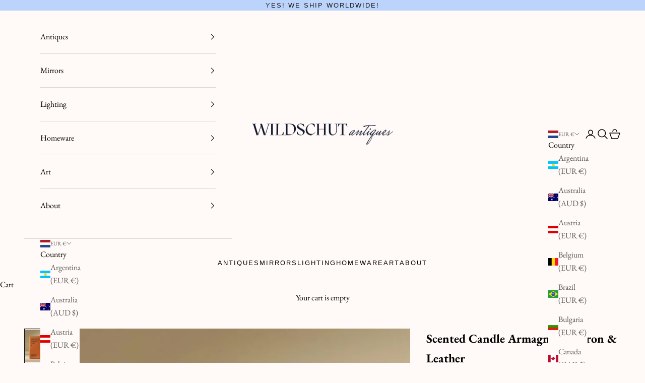

--- FILE ---
content_type: text/html; charset=utf-8
request_url: https://wildschut-antiques.com/products/scented-candle-armagnac-saffron-leather?add-to-cart=27354
body_size: 45040
content:
<!doctype html>

<html class="no-js" lang="en" dir="ltr">
  <head>
    <meta charset="utf-8">
    <meta name="viewport" content="width=device-width, initial-scale=1.0, height=device-height, minimum-scale=1.0, maximum-scale=5.0">

    <title>Scented Candle Armagnac, Saffron &amp; Leather | Wildschut Antiques</title><meta name="description" content="The Armagnac, Saffron and Leather scented candle is made by Cirerie de Gascogne from natural wax with a cotton wick, hand-poured in the French Gascony region."><link rel="canonical" href="https://wildschut-antiques.com/products/scented-candle-armagnac-saffron-leather"><link rel="shortcut icon" href="//wildschut-antiques.com/cdn/shop/files/Wildschut-Favicon.jpg?v=1715248913&width=96">
      <link rel="apple-touch-icon" href="//wildschut-antiques.com/cdn/shop/files/Wildschut-Favicon.jpg?v=1715248913&width=180"><link rel="preconnect" href="https://fonts.shopifycdn.com" crossorigin><link rel="preload" href="//wildschut-antiques.com/cdn/fonts/cormorant/cormorant_n4.bd66e8e0031690b46374315bd1c15a17a8dcd450.woff2" as="font" type="font/woff2" crossorigin><link rel="preload" href="//wildschut-antiques.com/cdn/fonts/ebgaramond/ebgaramond_n4.f03b4ad40330b0ec2af5bb96f169ce0df8a12bc0.woff2" as="font" type="font/woff2" crossorigin><meta property="og:type" content="product">
  <meta property="og:title" content="Scented Candle Armagnac, Saffron &amp; Leather">
  <meta property="product:price:amount" content="29,00">
  <meta property="product:price:currency" content="EUR"><meta property="og:image" content="http://wildschut-antiques.com/cdn/shop/files/Wildschut_Antiques_Scented_Candle_Armagnac_Safran_1.jpg?v=1704968978&width=2048">
  <meta property="og:image:secure_url" content="https://wildschut-antiques.com/cdn/shop/files/Wildschut_Antiques_Scented_Candle_Armagnac_Safran_1.jpg?v=1704968978&width=2048">
  <meta property="og:image:width" content="1080">
  <meta property="og:image:height" content="1350"><meta property="og:description" content="The Armagnac, Saffron and Leather scented candle is made by Cirerie de Gascogne from natural wax with a cotton wick, hand-poured in the French Gascony region."><meta property="og:url" content="https://wildschut-antiques.com/products/scented-candle-armagnac-saffron-leather">
<meta property="og:site_name" content="Wildschut Antiques"><meta name="twitter:card" content="summary"><meta name="twitter:title" content="Scented Candle Armagnac, Saffron &amp; Leather">
  <meta name="twitter:description" content="The fragrances of the Cicerie de Gascogne candles are derived from this region and its seasons. This has led to a series of atypical scented candles full of character, instantly evoking the ambiance of autumn, winter, spring, or summer within your home.
Through unique and atypical pairings these candles make for surprisingly delightful scents.
Evoking a stroll amidst weathered barrels during autumn, this candle encapsulates the essence of a delightful woody fragrance.
The Cirerie de Gascogne candles are made of natural wax with a cotton wick and are all poured by hand."><meta name="twitter:image" content="https://wildschut-antiques.com/cdn/shop/files/Wildschut_Antiques_Scented_Candle_Armagnac_Safran_1.jpg?crop=center&height=1200&v=1704968978&width=1200">
  <meta name="twitter:image:alt" content="A boxed scented candle with &#39;Armagnac Saffron &amp; Leather&#39; written on it, part of the &#39;Cicerie de Gascogne&#39; autumn collection, available at Wildschut Antiques">
  <script async crossorigin fetchpriority="high" src="/cdn/shopifycloud/importmap-polyfill/es-modules-shim.2.4.0.js"></script>
<script type="application/ld+json">
  {
    "@context": "https://schema.org",
    "@type": "Product",
    "productID": 8966759219500,
    "offers": [{
          "@type": "Offer",
          "name": "Scented Candle Armagnac, Saffron \u0026 Leather",
          "availability":"https://schema.org/InStock",
          "price": 29.0,
          "priceCurrency": "EUR",
          "priceValidUntil": "2026-02-05","sku": "Deco-Candle-Armagnac","gtin": "3770014762023","hasMerchantReturnPolicy": {
              "merchantReturnLink": "https:\/\/wildschut-antiques.com\/policies\/refund-policy"
            },"shippingDetails": {
              "shippingSettingsLink": "https:\/\/wildschut-antiques.com\/policies\/shipping-policy"
            },"url": "https://wildschut-antiques.com/products/scented-candle-armagnac-saffron-leather?variant=47745376157996"
        }
],"brand": {
      "@type": "Brand",
      "name": "Wildschut Antiques"
    },
    "name": "Scented Candle Armagnac, Saffron \u0026 Leather",
    "description": "The fragrances of the Cicerie de Gascogne candles are derived from this region and its seasons. This has led to a series of atypical scented candles full of character, instantly evoking the ambiance of autumn, winter, spring, or summer within your home.\nThrough unique and atypical pairings these candles make for surprisingly delightful scents.\nEvoking a stroll amidst weathered barrels during autumn, this candle encapsulates the essence of a delightful woody fragrance.\nThe Cirerie de Gascogne candles are made of natural wax with a cotton wick and are all poured by hand.",
    "category": "Homewares",
    "url": "https://wildschut-antiques.com/products/scented-candle-armagnac-saffron-leather",
    "sku": "Deco-Candle-Armagnac","gtin": "3770014762023","weight": {
      "@type": "QuantitativeValue",
      "unitCode": "kg",
      "value": 1.0
      },"image": {
      "@type": "ImageObject",
      "url": "https://wildschut-antiques.com/cdn/shop/files/Wildschut_Antiques_Scented_Candle_Armagnac_Safran_1.jpg?v=1704968978&width=1024",
      "image": "https://wildschut-antiques.com/cdn/shop/files/Wildschut_Antiques_Scented_Candle_Armagnac_Safran_1.jpg?v=1704968978&width=1024",
      "name": "A boxed scented candle with 'Armagnac Saffron \u0026 Leather' written on it, part of the 'Cicerie de Gascogne' autumn collection, available at Wildschut Antiques",
      "width": "1024",
      "height": "1024"
    }
  }
  </script>



  <script type="application/ld+json">
  {
    "@context": "https://schema.org",
    "@type": "BreadcrumbList",
  "itemListElement": [{
      "@type": "ListItem",
      "position": 1,
      "name": "Home",
      "item": "https://wildschut-antiques.com"
    },{
          "@type": "ListItem",
          "position": 2,
          "name": "Scented Candle Armagnac, Saffron \u0026 Leather",
          "item": "https://wildschut-antiques.com/products/scented-candle-armagnac-saffron-leather"
        }]
  }
  </script>

<style>/* Typography (heading) */
  @font-face {
  font-family: Cormorant;
  font-weight: 400;
  font-style: normal;
  font-display: fallback;
  src: url("//wildschut-antiques.com/cdn/fonts/cormorant/cormorant_n4.bd66e8e0031690b46374315bd1c15a17a8dcd450.woff2") format("woff2"),
       url("//wildschut-antiques.com/cdn/fonts/cormorant/cormorant_n4.e5604516683cb4cc166c001f2ff5f387255e3b45.woff") format("woff");
}

@font-face {
  font-family: Cormorant;
  font-weight: 400;
  font-style: italic;
  font-display: fallback;
  src: url("//wildschut-antiques.com/cdn/fonts/cormorant/cormorant_i4.0b95f138bb9694e184a2ebaf079dd59cf448e2d3.woff2") format("woff2"),
       url("//wildschut-antiques.com/cdn/fonts/cormorant/cormorant_i4.75684eb0a368d69688996f5f8e72c62747e6c249.woff") format("woff");
}

/* Typography (body) */
  @font-face {
  font-family: "EB Garamond";
  font-weight: 400;
  font-style: normal;
  font-display: fallback;
  src: url("//wildschut-antiques.com/cdn/fonts/ebgaramond/ebgaramond_n4.f03b4ad40330b0ec2af5bb96f169ce0df8a12bc0.woff2") format("woff2"),
       url("//wildschut-antiques.com/cdn/fonts/ebgaramond/ebgaramond_n4.73939a8b7fe7c6b6b560b459d64db062f2ba1a29.woff") format("woff");
}

@font-face {
  font-family: "EB Garamond";
  font-weight: 400;
  font-style: italic;
  font-display: fallback;
  src: url("//wildschut-antiques.com/cdn/fonts/ebgaramond/ebgaramond_i4.8a8d350a4bec29823a3db2f6d6a96a056d2e3223.woff2") format("woff2"),
       url("//wildschut-antiques.com/cdn/fonts/ebgaramond/ebgaramond_i4.ac4f3f00b446eda80de7b499ddd9e019a66ddfe2.woff") format("woff");
}

@font-face {
  font-family: "EB Garamond";
  font-weight: 700;
  font-style: normal;
  font-display: fallback;
  src: url("//wildschut-antiques.com/cdn/fonts/ebgaramond/ebgaramond_n7.d08d282a03b4a9cde493a0a5c170eb41fd0a48a6.woff2") format("woff2"),
       url("//wildschut-antiques.com/cdn/fonts/ebgaramond/ebgaramond_n7.7c8306185882f01a9ed6edf77ce46bbf9dd53b41.woff") format("woff");
}

@font-face {
  font-family: "EB Garamond";
  font-weight: 700;
  font-style: italic;
  font-display: fallback;
  src: url("//wildschut-antiques.com/cdn/fonts/ebgaramond/ebgaramond_i7.a554120900e2a1ba4ba64bd80ad36a8fd44041f5.woff2") format("woff2"),
       url("//wildschut-antiques.com/cdn/fonts/ebgaramond/ebgaramond_i7.7101ca1f5cf9647cc8a47fe8b7268d197f62e702.woff") format("woff");
}

:root {
    /* Container */
    --container-max-width: 100%;
    --container-xxs-max-width: 27.5rem; /* 440px */
    --container-xs-max-width: 42.5rem; /* 680px */
    --container-sm-max-width: 61.25rem; /* 980px */
    --container-md-max-width: 71.875rem; /* 1150px */
    --container-lg-max-width: 78.75rem; /* 1260px */
    --container-xl-max-width: 85rem; /* 1360px */
    --container-gutter: 1.25rem;

    --section-vertical-spacing: 2.5rem;
    --section-vertical-spacing-tight:2.5rem;

    --section-stack-gap:2.25rem;
    --section-stack-gap-tight:2.25rem;

    /* Form settings */
    --form-gap: 1.25rem; /* Gap between fieldset and submit button */
    --fieldset-gap: 1rem; /* Gap between each form input within a fieldset */
    --form-control-gap: 0.625rem; /* Gap between input and label (ignored for floating label) */
    --checkbox-control-gap: 0.75rem; /* Horizontal gap between checkbox and its associated label */
    --input-padding-block: 0.65rem; /* Vertical padding for input, textarea and native select */
    --input-padding-inline: 0.8rem; /* Horizontal padding for input, textarea and native select */
    --checkbox-size: 0.875rem; /* Size (width and height) for checkbox */

    /* Other sizes */
    --sticky-area-height: calc(var(--announcement-bar-is-sticky, 0) * var(--announcement-bar-height, 0px) + var(--header-is-sticky, 0) * var(--header-is-visible, 1) * var(--header-height, 0px));

    /* RTL support */
    --transform-logical-flip: 1;
    --transform-origin-start: left;
    --transform-origin-end: right;

    /**
     * ---------------------------------------------------------------------
     * TYPOGRAPHY
     * ---------------------------------------------------------------------
     */

    /* Font properties */
    --heading-font-family: Cormorant, serif;
    --heading-font-weight: 400;
    --heading-font-style: normal;
    --heading-text-transform: normal;
    --heading-letter-spacing: 0.02em;
    --text-font-family: "EB Garamond", serif;
    --text-font-weight: 400;
    --text-font-style: normal;
    --text-letter-spacing: 0.0em;
    --button-font: var(--text-font-style) var(--text-font-weight) var(--text-sm) / 1.65 var(--text-font-family);
    --button-text-transform: uppercase;
    --button-letter-spacing: 0.18em;

    /* Font sizes */--text-heading-size-factor: 1.4;
    --text-h1: max(0.6875rem, clamp(1.375rem, 1.146341463414634rem + 0.975609756097561vw, 2rem) * var(--text-heading-size-factor));
    --text-h2: max(0.6875rem, clamp(1.25rem, 1.0670731707317074rem + 0.7804878048780488vw, 1.75rem) * var(--text-heading-size-factor));
    --text-h3: max(0.6875rem, clamp(1.125rem, 1.0335365853658536rem + 0.3902439024390244vw, 1.375rem) * var(--text-heading-size-factor));
    --text-h4: max(0.6875rem, clamp(1rem, 0.9542682926829268rem + 0.1951219512195122vw, 1.125rem) * var(--text-heading-size-factor));
    --text-h5: calc(0.875rem * var(--text-heading-size-factor));
    --text-h6: calc(0.75rem * var(--text-heading-size-factor));

    --text-xs: 0.875rem;
    --text-sm: 0.9375rem;
    --text-base: 1.0rem;
    --text-lg: 1.125rem;
    --text-xl: 1.25rem;

    /* Rounded variables (used for border radius) */
    --rounded-full: 9999px;
    --button-border-radius: 0.0rem;
    --input-border-radius: 0.0rem;

    /* Box shadow */
    --shadow-sm: 0 2px 8px rgb(0 0 0 / 0.05);
    --shadow: 0 5px 15px rgb(0 0 0 / 0.05);
    --shadow-md: 0 5px 30px rgb(0 0 0 / 0.05);
    --shadow-block: px px px rgb(var(--text-primary) / 0.0);

    /**
     * ---------------------------------------------------------------------
     * OTHER
     * ---------------------------------------------------------------------
     */

    --checkmark-svg-url: url(//wildschut-antiques.com/cdn/shop/t/5/assets/checkmark.svg?v=184380698634562560561712243504);
    --cursor-zoom-in-svg-url: url(//wildschut-antiques.com/cdn/shop/t/5/assets/cursor-zoom-in.svg?v=28651344883908712831712243505);
  }

  [dir="rtl"]:root {
    /* RTL support */
    --transform-logical-flip: -1;
    --transform-origin-start: right;
    --transform-origin-end: left;
  }

  @media screen and (min-width: 700px) {
    :root {
      /* Typography (font size) */
      --text-xs: 0.875rem;
      --text-sm: 0.9375rem;
      --text-base: 1.0rem;
      --text-lg: 1.125rem;
      --text-xl: 1.375rem;

      /* Spacing settings */
      --container-gutter: 2rem;
    }
  }

  @media screen and (min-width: 1000px) {
    :root {
      /* Spacing settings */
      --container-gutter: 3rem;

      --section-vertical-spacing: 4rem;
      --section-vertical-spacing-tight: 4rem;

      --section-stack-gap:3rem;
      --section-stack-gap-tight:3rem;
    }
  }:root {/* Overlay used for modal */
    --page-overlay: 0 0 0 / 0.4;

    /* We use the first scheme background as default */
    --page-background: ;

    /* Product colors */
    --on-sale-text: 188 212 251;
    --on-sale-badge-background: 188 212 251;
    --on-sale-badge-text: 0 0 0 / 0.65;
    --sold-out-badge-background: 183 198 194;
    --sold-out-badge-text: 0 0 0 / 0.65;
    --custom-badge-background: 28 28 28;
    --custom-badge-text: 255 255 255;
    --star-color: 28 28 28;

    /* Status colors */
    --success-background: 212 227 203;
    --success-text: 48 122 7;
    --warning-background: 253 241 224;
    --warning-text: 237 138 0;
    --error-background: 243 204 204;
    --error-text: 203 43 43;
  }.color-scheme--scheme-1 {
      /* Color settings */--accent: 28 28 28;
      --text-color: 28 28 28;
      --background: 239 239 239 / 1.0;
      --background-without-opacity: 239 239 239;
      --background-gradient: ;--border-color: 207 207 207;/* Button colors */
      --button-background: 28 28 28;
      --button-text-color: 255 255 255;

      /* Circled buttons */
      --circle-button-background: 255 255 255;
      --circle-button-text-color: 28 28 28;
    }.shopify-section:has(.section-spacing.color-scheme--bg-609ecfcfee2f667ac6c12366fc6ece56) + .shopify-section:has(.section-spacing.color-scheme--bg-609ecfcfee2f667ac6c12366fc6ece56:not(.bordered-section)) .section-spacing {
      padding-block-start: 0;
    }.color-scheme--scheme-2 {
      /* Color settings */--accent: 28 28 28;
      --text-color: 28 28 28;
      --background: 255 255 255 / 1.0;
      --background-without-opacity: 255 255 255;
      --background-gradient: ;--border-color: 221 221 221;/* Button colors */
      --button-background: 28 28 28;
      --button-text-color: 255 255 255;

      /* Circled buttons */
      --circle-button-background: 255 255 255;
      --circle-button-text-color: 28 28 28;
    }.shopify-section:has(.section-spacing.color-scheme--bg-54922f2e920ba8346f6dc0fba343d673) + .shopify-section:has(.section-spacing.color-scheme--bg-54922f2e920ba8346f6dc0fba343d673:not(.bordered-section)) .section-spacing {
      padding-block-start: 0;
    }.color-scheme--scheme-3 {
      /* Color settings */--accent: 255 255 255;
      --text-color: 255 255 255;
      --background: 28 28 28 / 1.0;
      --background-without-opacity: 28 28 28;
      --background-gradient: ;--border-color: 62 62 62;/* Button colors */
      --button-background: 255 255 255;
      --button-text-color: 28 28 28;

      /* Circled buttons */
      --circle-button-background: 255 255 255;
      --circle-button-text-color: 28 28 28;
    }.shopify-section:has(.section-spacing.color-scheme--bg-c1f8cb21047e4797e94d0969dc5d1e44) + .shopify-section:has(.section-spacing.color-scheme--bg-c1f8cb21047e4797e94d0969dc5d1e44:not(.bordered-section)) .section-spacing {
      padding-block-start: 0;
    }.color-scheme--scheme-4 {
      /* Color settings */--accent: 255 255 255;
      --text-color: 255 255 255;
      --background: 0 0 0 / 0.0;
      --background-without-opacity: 0 0 0;
      --background-gradient: ;--border-color: 255 255 255;/* Button colors */
      --button-background: 255 255 255;
      --button-text-color: 28 28 28;

      /* Circled buttons */
      --circle-button-background: 255 255 255;
      --circle-button-text-color: 28 28 28;
    }.shopify-section:has(.section-spacing.color-scheme--bg-3671eee015764974ee0aef1536023e0f) + .shopify-section:has(.section-spacing.color-scheme--bg-3671eee015764974ee0aef1536023e0f:not(.bordered-section)) .section-spacing {
      padding-block-start: 0;
    }.color-scheme--scheme-7852cec6-7929-4d06-bb1d-706dc33346d3 {
      /* Color settings */--accent: 188 212 251;
      --text-color: 0 0 0;
      --background: 255 250 247 / 1.0;
      --background-without-opacity: 255 250 247;
      --background-gradient: ;--border-color: 217 213 210;/* Button colors */
      --button-background: 188 212 251;
      --button-text-color: 28 28 28;

      /* Circled buttons */
      --circle-button-background: 188 212 251;
      --circle-button-text-color: 0 0 0;
    }.shopify-section:has(.section-spacing.color-scheme--bg-f70ef8c5dac16b518d39e8c37ecf5a69) + .shopify-section:has(.section-spacing.color-scheme--bg-f70ef8c5dac16b518d39e8c37ecf5a69:not(.bordered-section)) .section-spacing {
      padding-block-start: 0;
    }.color-scheme--scheme-95a4198b-3bf4-47dc-8df4-d2fd63952be6 {
      /* Color settings */--accent: 28 28 28;
      --text-color: 0 0 0;
      --background: 183 198 194 / 1.0;
      --background-without-opacity: 183 198 194;
      --background-gradient: ;--border-color: 156 168 165;/* Button colors */
      --button-background: 28 28 28;
      --button-text-color: 250 248 246;

      /* Circled buttons */
      --circle-button-background: 28 28 28;
      --circle-button-text-color: 250 248 246;
    }.shopify-section:has(.section-spacing.color-scheme--bg-281c2c3f75e5c108a3c52d8c1d62c331) + .shopify-section:has(.section-spacing.color-scheme--bg-281c2c3f75e5c108a3c52d8c1d62c331:not(.bordered-section)) .section-spacing {
      padding-block-start: 0;
    }.color-scheme--scheme-3f248ed3-4f79-4248-bc58-932bfe3c3bdf {
      /* Color settings */--accent: 250 248 246;
      --text-color: 250 248 246;
      --background: 29 34 42 / 1.0;
      --background-without-opacity: 29 34 42;
      --background-gradient: ;--border-color: 62 66 73;/* Button colors */
      --button-background: 250 248 246;
      --button-text-color: 29 34 42;

      /* Circled buttons */
      --circle-button-background: 250 248 246;
      --circle-button-text-color: 0 0 0;
    }.shopify-section:has(.section-spacing.color-scheme--bg-3350555a9bb7b730a8b01f4d98af7462) + .shopify-section:has(.section-spacing.color-scheme--bg-3350555a9bb7b730a8b01f4d98af7462:not(.bordered-section)) .section-spacing {
      padding-block-start: 0;
    }.color-scheme--scheme-8804a684-6871-4cee-99e8-82b5c5d06b82 {
      /* Color settings */--accent: 28 28 28;
      --text-color: 28 28 28;
      --background: 255 253 119 / 1.0;
      --background-without-opacity: 255 253 119;
      --background-gradient: ;--border-color: 221 219 105;/* Button colors */
      --button-background: 28 28 28;
      --button-text-color: 255 255 255;

      /* Circled buttons */
      --circle-button-background: 255 255 255;
      --circle-button-text-color: 28 28 28;
    }.shopify-section:has(.section-spacing.color-scheme--bg-3445d3d85be98a108fa3e5d18b93a453) + .shopify-section:has(.section-spacing.color-scheme--bg-3445d3d85be98a108fa3e5d18b93a453:not(.bordered-section)) .section-spacing {
      padding-block-start: 0;
    }.color-scheme--scheme-8ed0699b-7593-4739-b5ae-eb5ea4aae61c {
      /* Color settings */--accent: 255 250 247;
      --text-color: 28 28 28;
      --background: 188 212 251 / 1.0;
      --background-without-opacity: 188 212 251;
      --background-gradient: ;--border-color: 164 184 218;/* Button colors */
      --button-background: 255 250 247;
      --button-text-color: 28 28 28;

      /* Circled buttons */
      --circle-button-background: 255 250 247;
      --circle-button-text-color: 28 28 28;
    }.shopify-section:has(.section-spacing.color-scheme--bg-7b791e900a4d3bc07c5250acc30dd1b3) + .shopify-section:has(.section-spacing.color-scheme--bg-7b791e900a4d3bc07c5250acc30dd1b3:not(.bordered-section)) .section-spacing {
      padding-block-start: 0;
    }.color-scheme--scheme-46e3cfda-5a84-4d65-a883-78dbf6efa7d1 {
      /* Color settings */--accent: 171 231 200;
      --text-color: 28 28 28;
      --background: 255 250 247 / 1.0;
      --background-without-opacity: 255 250 247;
      --background-gradient: ;--border-color: 221 217 214;/* Button colors */
      --button-background: 171 231 200;
      --button-text-color: 28 28 28;

      /* Circled buttons */
      --circle-button-background: 171 231 200;
      --circle-button-text-color: 28 28 28;
    }.shopify-section:has(.section-spacing.color-scheme--bg-f70ef8c5dac16b518d39e8c37ecf5a69) + .shopify-section:has(.section-spacing.color-scheme--bg-f70ef8c5dac16b518d39e8c37ecf5a69:not(.bordered-section)) .section-spacing {
      padding-block-start: 0;
    }.color-scheme--scheme-bf8b96d3-e4bc-4fb2-8d00-f9fb8d12bae6 {
      /* Color settings */--accent: 250 248 246;
      --text-color: 28 28 28;
      --background: 144 243 192 / 1.0;
      --background-without-opacity: 144 243 192;
      --background-gradient: ;--border-color: 127 211 167;/* Button colors */
      --button-background: 250 248 246;
      --button-text-color: 28 28 28;

      /* Circled buttons */
      --circle-button-background: 250 248 246;
      --circle-button-text-color: 28 28 28;
    }.shopify-section:has(.section-spacing.color-scheme--bg-520ec479043edbeae475dacd2ed3bf62) + .shopify-section:has(.section-spacing.color-scheme--bg-520ec479043edbeae475dacd2ed3bf62:not(.bordered-section)) .section-spacing {
      padding-block-start: 0;
    }.color-scheme--scheme-49ae84b4-961d-4d7e-a390-4116040b5fc8 {
      /* Color settings */--accent: 188 212 251;
      --text-color: 28 28 28;
      --background: 221 230 245 / 1.0;
      --background-without-opacity: 221 230 245;
      --background-gradient: ;--border-color: 192 200 212;/* Button colors */
      --button-background: 188 212 251;
      --button-text-color: 28 28 28;

      /* Circled buttons */
      --circle-button-background: 255 255 255;
      --circle-button-text-color: 28 28 28;
    }.shopify-section:has(.section-spacing.color-scheme--bg-fbad4a0af21c392be711acfb4fdd0954) + .shopify-section:has(.section-spacing.color-scheme--bg-fbad4a0af21c392be711acfb4fdd0954:not(.bordered-section)) .section-spacing {
      padding-block-start: 0;
    }.color-scheme--scheme-080cccf6-7fb2-4800-9ce7-d1317c461076 {
      /* Color settings */--accent: 28 28 28;
      --text-color: 255 255 255;
      --background: 167 131 66 / 1.0;
      --background-without-opacity: 167 131 66;
      --background-gradient: ;--border-color: 180 150 94;/* Button colors */
      --button-background: 28 28 28;
      --button-text-color: 255 255 255;

      /* Circled buttons */
      --circle-button-background: 255 255 255;
      --circle-button-text-color: 28 28 28;
    }.shopify-section:has(.section-spacing.color-scheme--bg-ff81be77edc0cc47414dcdf718cd2f0a) + .shopify-section:has(.section-spacing.color-scheme--bg-ff81be77edc0cc47414dcdf718cd2f0a:not(.bordered-section)) .section-spacing {
      padding-block-start: 0;
    }.color-scheme--scheme-255a5e71-8304-49f3-889d-ce2e9d761e18 {
      /* Color settings */--accent: 28 28 28;
      --text-color: 28 28 28;
      --background: 253 246 229 / 1.0;
      --background-without-opacity: 253 246 229;
      --background-gradient: ;--border-color: 219 213 199;/* Button colors */
      --button-background: 28 28 28;
      --button-text-color: 255 255 255;

      /* Circled buttons */
      --circle-button-background: 255 255 255;
      --circle-button-text-color: 28 28 28;
    }.shopify-section:has(.section-spacing.color-scheme--bg-3e7f9be9ecd4e96b8915fe1555881208) + .shopify-section:has(.section-spacing.color-scheme--bg-3e7f9be9ecd4e96b8915fe1555881208:not(.bordered-section)) .section-spacing {
      padding-block-start: 0;
    }.color-scheme--scheme-ba1e03db-95d6-4ce8-ab32-b2e57a057052 {
      /* Color settings */--accent: 117 46 34;
      --text-color: 117 46 34;
      --background: 118 152 175 / 1.0;
      --background-without-opacity: 118 152 175;
      --background-gradient: ;--border-color: 118 136 154;/* Button colors */
      --button-background: 117 46 34;
      --button-text-color: 255 255 255;

      /* Circled buttons */
      --circle-button-background: 255 255 255;
      --circle-button-text-color: 117 46 34;
    }.shopify-section:has(.section-spacing.color-scheme--bg-c0457f944182a6f5d9af11c65c5c2616) + .shopify-section:has(.section-spacing.color-scheme--bg-c0457f944182a6f5d9af11c65c5c2616:not(.bordered-section)) .section-spacing {
      padding-block-start: 0;
    }.color-scheme--scheme-7943fc9f-059f-4298-ab6d-43af6b3ceeb5 {
      /* Color settings */--accent: 117 46 34;
      --text-color: 255 250 247;
      --background: 118 152 175 / 1.0;
      --background-without-opacity: 118 152 175;
      --background-gradient: ;--border-color: 139 167 186;/* Button colors */
      --button-background: 117 46 34;
      --button-text-color: 255 255 255;

      /* Circled buttons */
      --circle-button-background: 255 255 255;
      --circle-button-text-color: 117 46 34;
    }.shopify-section:has(.section-spacing.color-scheme--bg-c0457f944182a6f5d9af11c65c5c2616) + .shopify-section:has(.section-spacing.color-scheme--bg-c0457f944182a6f5d9af11c65c5c2616:not(.bordered-section)) .section-spacing {
      padding-block-start: 0;
    }.color-scheme--scheme-133586ae-4773-42d3-8621-6a4a8598beee {
      /* Color settings */--accent: 193 146 125;
      --text-color: 28 28 28;
      --background: 214 174 156 / 1.0;
      --background-without-opacity: 214 174 156;
      --background-gradient: ;--border-color: 186 152 137;/* Button colors */
      --button-background: 193 146 125;
      --button-text-color: 255 255 255;

      /* Circled buttons */
      --circle-button-background: 255 255 255;
      --circle-button-text-color: 28 28 28;
    }.shopify-section:has(.section-spacing.color-scheme--bg-56fd0f996e8b49477e1e9c69343c93ae) + .shopify-section:has(.section-spacing.color-scheme--bg-56fd0f996e8b49477e1e9c69343c93ae:not(.bordered-section)) .section-spacing {
      padding-block-start: 0;
    }.color-scheme--dialog {
      /* Color settings */--accent: 188 212 251;
      --text-color: 0 0 0;
      --background: 255 250 247 / 1.0;
      --background-without-opacity: 255 250 247;
      --background-gradient: ;--border-color: 217 213 210;/* Button colors */
      --button-background: 188 212 251;
      --button-text-color: 28 28 28;

      /* Circled buttons */
      --circle-button-background: 188 212 251;
      --circle-button-text-color: 0 0 0;
    }
</style><script>
  document.documentElement.classList.replace('no-js', 'js');

  // This allows to expose several variables to the global scope, to be used in scripts
  window.themeVariables = {
    settings: {
      showPageTransition: false,
      pageType: "product",
      moneyFormat: "€{{amount_with_comma_separator}}",
      moneyWithCurrencyFormat: "€{{amount_with_comma_separator}} EUR",
      currencyCodeEnabled: false,
      cartType: "drawer",
      staggerMenuApparition: true
    },

    strings: {
      addToCartButton: "Add to cart",
      soldOutButton: "Sold",
      preOrderButton: "Pre-order",
      unavailableButton: "Unavailable",
      addedToCart: "Added to your cart!",
      closeGallery: "Close gallery",
      zoomGallery: "Zoom picture",
      errorGallery: "Image cannot be loaded",
      soldOutBadge: "Sold",
      discountBadge: "Save @@",
      sku: "SKU:",
      shippingEstimatorNoResults: "Sorry, we do not ship to your address.",
      shippingEstimatorOneResult: "There is one shipping rate for your address:",
      shippingEstimatorMultipleResults: "There are several shipping rates for your address:",
      shippingEstimatorError: "One or more error occurred while retrieving shipping rates:",
      next: "Next",
      previous: "Previous"
    },

    mediaQueries: {
      'sm': 'screen and (min-width: 700px)',
      'md': 'screen and (min-width: 1000px)',
      'lg': 'screen and (min-width: 1150px)',
      'xl': 'screen and (min-width: 1400px)',
      '2xl': 'screen and (min-width: 1600px)',
      'sm-max': 'screen and (max-width: 699px)',
      'md-max': 'screen and (max-width: 999px)',
      'lg-max': 'screen and (max-width: 1149px)',
      'xl-max': 'screen and (max-width: 1399px)',
      '2xl-max': 'screen and (max-width: 1599px)',
      'motion-safe': '(prefers-reduced-motion: no-preference)',
      'motion-reduce': '(prefers-reduced-motion: reduce)',
      'supports-hover': 'screen and (pointer: fine)',
      'supports-touch': 'screen and (hover: none)'
    }
  };</script><script>
      if (!(HTMLScriptElement.supports && HTMLScriptElement.supports('importmap'))) {
        const importMapPolyfill = document.createElement('script');
        importMapPolyfill.async = true;
        importMapPolyfill.src = "//wildschut-antiques.com/cdn/shop/t/5/assets/es-module-shims.min.js?v=163628956881225179081712243462";

        document.head.appendChild(importMapPolyfill);
      }
    </script>

    <script type="importmap">{
        "imports": {
          "vendor": "//wildschut-antiques.com/cdn/shop/t/5/assets/vendor.min.js?v=55120211853256353121712243462",
          "theme": "//wildschut-antiques.com/cdn/shop/t/5/assets/theme.js?v=39589784908442374981722247616",
          "photoswipe": "//wildschut-antiques.com/cdn/shop/t/5/assets/photoswipe.min.js?v=20290624223189769891712243462"
        }
      }
    </script>

    <script type="module" src="//wildschut-antiques.com/cdn/shop/t/5/assets/vendor.min.js?v=55120211853256353121712243462"></script>
    <script type="module" src="//wildschut-antiques.com/cdn/shop/t/5/assets/theme.js?v=39589784908442374981722247616"></script>

    <script>window.performance && window.performance.mark && window.performance.mark('shopify.content_for_header.start');</script><meta name="google-site-verification" content="WEgO2rXpTY9juD01YwYoPvqb2plmOmhPqL0r109xPIE">
<meta id="shopify-digital-wallet" name="shopify-digital-wallet" content="/84379304236/digital_wallets/dialog">
<meta name="shopify-checkout-api-token" content="5d79be8bdc8196fa2035fc3832145c95">
<meta id="in-context-paypal-metadata" data-shop-id="84379304236" data-venmo-supported="false" data-environment="production" data-locale="en_US" data-paypal-v4="true" data-currency="EUR">
<link rel="alternate" type="application/json+oembed" href="https://wildschut-antiques.com/products/scented-candle-armagnac-saffron-leather.oembed">
<script async="async" src="/checkouts/internal/preloads.js?locale=en-NL"></script>
<link rel="preconnect" href="https://shop.app" crossorigin="anonymous">
<script async="async" src="https://shop.app/checkouts/internal/preloads.js?locale=en-NL&shop_id=84379304236" crossorigin="anonymous"></script>
<script id="apple-pay-shop-capabilities" type="application/json">{"shopId":84379304236,"countryCode":"NL","currencyCode":"EUR","merchantCapabilities":["supports3DS"],"merchantId":"gid:\/\/shopify\/Shop\/84379304236","merchantName":"Wildschut Antiques","requiredBillingContactFields":["postalAddress","email","phone"],"requiredShippingContactFields":["postalAddress","email","phone"],"shippingType":"shipping","supportedNetworks":["visa","maestro","masterCard","amex"],"total":{"type":"pending","label":"Wildschut Antiques","amount":"1.00"},"shopifyPaymentsEnabled":true,"supportsSubscriptions":true}</script>
<script id="shopify-features" type="application/json">{"accessToken":"5d79be8bdc8196fa2035fc3832145c95","betas":["rich-media-storefront-analytics"],"domain":"wildschut-antiques.com","predictiveSearch":true,"shopId":84379304236,"locale":"en"}</script>
<script>var Shopify = Shopify || {};
Shopify.shop = "wildschut.myshopify.com";
Shopify.locale = "en";
Shopify.currency = {"active":"EUR","rate":"1.0"};
Shopify.country = "NL";
Shopify.theme = {"name":"New Version - Prestige","id":167086686508,"schema_name":"Prestige","schema_version":"9.3.0","theme_store_id":855,"role":"main"};
Shopify.theme.handle = "null";
Shopify.theme.style = {"id":null,"handle":null};
Shopify.cdnHost = "wildschut-antiques.com/cdn";
Shopify.routes = Shopify.routes || {};
Shopify.routes.root = "/";</script>
<script type="module">!function(o){(o.Shopify=o.Shopify||{}).modules=!0}(window);</script>
<script>!function(o){function n(){var o=[];function n(){o.push(Array.prototype.slice.apply(arguments))}return n.q=o,n}var t=o.Shopify=o.Shopify||{};t.loadFeatures=n(),t.autoloadFeatures=n()}(window);</script>
<script>
  window.ShopifyPay = window.ShopifyPay || {};
  window.ShopifyPay.apiHost = "shop.app\/pay";
  window.ShopifyPay.redirectState = null;
</script>
<script id="shop-js-analytics" type="application/json">{"pageType":"product"}</script>
<script defer="defer" async type="module" src="//wildschut-antiques.com/cdn/shopifycloud/shop-js/modules/v2/client.init-shop-cart-sync_BT-GjEfc.en.esm.js"></script>
<script defer="defer" async type="module" src="//wildschut-antiques.com/cdn/shopifycloud/shop-js/modules/v2/chunk.common_D58fp_Oc.esm.js"></script>
<script defer="defer" async type="module" src="//wildschut-antiques.com/cdn/shopifycloud/shop-js/modules/v2/chunk.modal_xMitdFEc.esm.js"></script>
<script type="module">
  await import("//wildschut-antiques.com/cdn/shopifycloud/shop-js/modules/v2/client.init-shop-cart-sync_BT-GjEfc.en.esm.js");
await import("//wildschut-antiques.com/cdn/shopifycloud/shop-js/modules/v2/chunk.common_D58fp_Oc.esm.js");
await import("//wildschut-antiques.com/cdn/shopifycloud/shop-js/modules/v2/chunk.modal_xMitdFEc.esm.js");

  window.Shopify.SignInWithShop?.initShopCartSync?.({"fedCMEnabled":true,"windoidEnabled":true});

</script>
<script>
  window.Shopify = window.Shopify || {};
  if (!window.Shopify.featureAssets) window.Shopify.featureAssets = {};
  window.Shopify.featureAssets['shop-js'] = {"shop-cart-sync":["modules/v2/client.shop-cart-sync_DZOKe7Ll.en.esm.js","modules/v2/chunk.common_D58fp_Oc.esm.js","modules/v2/chunk.modal_xMitdFEc.esm.js"],"init-fed-cm":["modules/v2/client.init-fed-cm_B6oLuCjv.en.esm.js","modules/v2/chunk.common_D58fp_Oc.esm.js","modules/v2/chunk.modal_xMitdFEc.esm.js"],"shop-cash-offers":["modules/v2/client.shop-cash-offers_D2sdYoxE.en.esm.js","modules/v2/chunk.common_D58fp_Oc.esm.js","modules/v2/chunk.modal_xMitdFEc.esm.js"],"shop-login-button":["modules/v2/client.shop-login-button_QeVjl5Y3.en.esm.js","modules/v2/chunk.common_D58fp_Oc.esm.js","modules/v2/chunk.modal_xMitdFEc.esm.js"],"pay-button":["modules/v2/client.pay-button_DXTOsIq6.en.esm.js","modules/v2/chunk.common_D58fp_Oc.esm.js","modules/v2/chunk.modal_xMitdFEc.esm.js"],"shop-button":["modules/v2/client.shop-button_DQZHx9pm.en.esm.js","modules/v2/chunk.common_D58fp_Oc.esm.js","modules/v2/chunk.modal_xMitdFEc.esm.js"],"avatar":["modules/v2/client.avatar_BTnouDA3.en.esm.js"],"init-windoid":["modules/v2/client.init-windoid_CR1B-cfM.en.esm.js","modules/v2/chunk.common_D58fp_Oc.esm.js","modules/v2/chunk.modal_xMitdFEc.esm.js"],"init-shop-for-new-customer-accounts":["modules/v2/client.init-shop-for-new-customer-accounts_C_vY_xzh.en.esm.js","modules/v2/client.shop-login-button_QeVjl5Y3.en.esm.js","modules/v2/chunk.common_D58fp_Oc.esm.js","modules/v2/chunk.modal_xMitdFEc.esm.js"],"init-shop-email-lookup-coordinator":["modules/v2/client.init-shop-email-lookup-coordinator_BI7n9ZSv.en.esm.js","modules/v2/chunk.common_D58fp_Oc.esm.js","modules/v2/chunk.modal_xMitdFEc.esm.js"],"init-shop-cart-sync":["modules/v2/client.init-shop-cart-sync_BT-GjEfc.en.esm.js","modules/v2/chunk.common_D58fp_Oc.esm.js","modules/v2/chunk.modal_xMitdFEc.esm.js"],"shop-toast-manager":["modules/v2/client.shop-toast-manager_DiYdP3xc.en.esm.js","modules/v2/chunk.common_D58fp_Oc.esm.js","modules/v2/chunk.modal_xMitdFEc.esm.js"],"init-customer-accounts":["modules/v2/client.init-customer-accounts_D9ZNqS-Q.en.esm.js","modules/v2/client.shop-login-button_QeVjl5Y3.en.esm.js","modules/v2/chunk.common_D58fp_Oc.esm.js","modules/v2/chunk.modal_xMitdFEc.esm.js"],"init-customer-accounts-sign-up":["modules/v2/client.init-customer-accounts-sign-up_iGw4briv.en.esm.js","modules/v2/client.shop-login-button_QeVjl5Y3.en.esm.js","modules/v2/chunk.common_D58fp_Oc.esm.js","modules/v2/chunk.modal_xMitdFEc.esm.js"],"shop-follow-button":["modules/v2/client.shop-follow-button_CqMgW2wH.en.esm.js","modules/v2/chunk.common_D58fp_Oc.esm.js","modules/v2/chunk.modal_xMitdFEc.esm.js"],"checkout-modal":["modules/v2/client.checkout-modal_xHeaAweL.en.esm.js","modules/v2/chunk.common_D58fp_Oc.esm.js","modules/v2/chunk.modal_xMitdFEc.esm.js"],"shop-login":["modules/v2/client.shop-login_D91U-Q7h.en.esm.js","modules/v2/chunk.common_D58fp_Oc.esm.js","modules/v2/chunk.modal_xMitdFEc.esm.js"],"lead-capture":["modules/v2/client.lead-capture_BJmE1dJe.en.esm.js","modules/v2/chunk.common_D58fp_Oc.esm.js","modules/v2/chunk.modal_xMitdFEc.esm.js"],"payment-terms":["modules/v2/client.payment-terms_Ci9AEqFq.en.esm.js","modules/v2/chunk.common_D58fp_Oc.esm.js","modules/v2/chunk.modal_xMitdFEc.esm.js"]};
</script>
<script id="__st">var __st={"a":84379304236,"offset":3600,"reqid":"1aecf265-cb77-4c92-9838-19fe2e9d281d-1769442476","pageurl":"wildschut-antiques.com\/products\/scented-candle-armagnac-saffron-leather?add-to-cart=27354","u":"581a5b380b54","p":"product","rtyp":"product","rid":8966759219500};</script>
<script>window.ShopifyPaypalV4VisibilityTracking = true;</script>
<script id="captcha-bootstrap">!function(){'use strict';const t='contact',e='account',n='new_comment',o=[[t,t],['blogs',n],['comments',n],[t,'customer']],c=[[e,'customer_login'],[e,'guest_login'],[e,'recover_customer_password'],[e,'create_customer']],r=t=>t.map((([t,e])=>`form[action*='/${t}']:not([data-nocaptcha='true']) input[name='form_type'][value='${e}']`)).join(','),a=t=>()=>t?[...document.querySelectorAll(t)].map((t=>t.form)):[];function s(){const t=[...o],e=r(t);return a(e)}const i='password',u='form_key',d=['recaptcha-v3-token','g-recaptcha-response','h-captcha-response',i],f=()=>{try{return window.sessionStorage}catch{return}},m='__shopify_v',_=t=>t.elements[u];function p(t,e,n=!1){try{const o=window.sessionStorage,c=JSON.parse(o.getItem(e)),{data:r}=function(t){const{data:e,action:n}=t;return t[m]||n?{data:e,action:n}:{data:t,action:n}}(c);for(const[e,n]of Object.entries(r))t.elements[e]&&(t.elements[e].value=n);n&&o.removeItem(e)}catch(o){console.error('form repopulation failed',{error:o})}}const l='form_type',E='cptcha';function T(t){t.dataset[E]=!0}const w=window,h=w.document,L='Shopify',v='ce_forms',y='captcha';let A=!1;((t,e)=>{const n=(g='f06e6c50-85a8-45c8-87d0-21a2b65856fe',I='https://cdn.shopify.com/shopifycloud/storefront-forms-hcaptcha/ce_storefront_forms_captcha_hcaptcha.v1.5.2.iife.js',D={infoText:'Protected by hCaptcha',privacyText:'Privacy',termsText:'Terms'},(t,e,n)=>{const o=w[L][v],c=o.bindForm;if(c)return c(t,g,e,D).then(n);var r;o.q.push([[t,g,e,D],n]),r=I,A||(h.body.append(Object.assign(h.createElement('script'),{id:'captcha-provider',async:!0,src:r})),A=!0)});var g,I,D;w[L]=w[L]||{},w[L][v]=w[L][v]||{},w[L][v].q=[],w[L][y]=w[L][y]||{},w[L][y].protect=function(t,e){n(t,void 0,e),T(t)},Object.freeze(w[L][y]),function(t,e,n,w,h,L){const[v,y,A,g]=function(t,e,n){const i=e?o:[],u=t?c:[],d=[...i,...u],f=r(d),m=r(i),_=r(d.filter((([t,e])=>n.includes(e))));return[a(f),a(m),a(_),s()]}(w,h,L),I=t=>{const e=t.target;return e instanceof HTMLFormElement?e:e&&e.form},D=t=>v().includes(t);t.addEventListener('submit',(t=>{const e=I(t);if(!e)return;const n=D(e)&&!e.dataset.hcaptchaBound&&!e.dataset.recaptchaBound,o=_(e),c=g().includes(e)&&(!o||!o.value);(n||c)&&t.preventDefault(),c&&!n&&(function(t){try{if(!f())return;!function(t){const e=f();if(!e)return;const n=_(t);if(!n)return;const o=n.value;o&&e.removeItem(o)}(t);const e=Array.from(Array(32),(()=>Math.random().toString(36)[2])).join('');!function(t,e){_(t)||t.append(Object.assign(document.createElement('input'),{type:'hidden',name:u})),t.elements[u].value=e}(t,e),function(t,e){const n=f();if(!n)return;const o=[...t.querySelectorAll(`input[type='${i}']`)].map((({name:t})=>t)),c=[...d,...o],r={};for(const[a,s]of new FormData(t).entries())c.includes(a)||(r[a]=s);n.setItem(e,JSON.stringify({[m]:1,action:t.action,data:r}))}(t,e)}catch(e){console.error('failed to persist form',e)}}(e),e.submit())}));const S=(t,e)=>{t&&!t.dataset[E]&&(n(t,e.some((e=>e===t))),T(t))};for(const o of['focusin','change'])t.addEventListener(o,(t=>{const e=I(t);D(e)&&S(e,y())}));const B=e.get('form_key'),M=e.get(l),P=B&&M;t.addEventListener('DOMContentLoaded',(()=>{const t=y();if(P)for(const e of t)e.elements[l].value===M&&p(e,B);[...new Set([...A(),...v().filter((t=>'true'===t.dataset.shopifyCaptcha))])].forEach((e=>S(e,t)))}))}(h,new URLSearchParams(w.location.search),n,t,e,['guest_login'])})(!0,!0)}();</script>
<script integrity="sha256-4kQ18oKyAcykRKYeNunJcIwy7WH5gtpwJnB7kiuLZ1E=" data-source-attribution="shopify.loadfeatures" defer="defer" src="//wildschut-antiques.com/cdn/shopifycloud/storefront/assets/storefront/load_feature-a0a9edcb.js" crossorigin="anonymous"></script>
<script crossorigin="anonymous" defer="defer" src="//wildschut-antiques.com/cdn/shopifycloud/storefront/assets/shopify_pay/storefront-65b4c6d7.js?v=20250812"></script>
<script data-source-attribution="shopify.dynamic_checkout.dynamic.init">var Shopify=Shopify||{};Shopify.PaymentButton=Shopify.PaymentButton||{isStorefrontPortableWallets:!0,init:function(){window.Shopify.PaymentButton.init=function(){};var t=document.createElement("script");t.src="https://wildschut-antiques.com/cdn/shopifycloud/portable-wallets/latest/portable-wallets.en.js",t.type="module",document.head.appendChild(t)}};
</script>
<script data-source-attribution="shopify.dynamic_checkout.buyer_consent">
  function portableWalletsHideBuyerConsent(e){var t=document.getElementById("shopify-buyer-consent"),n=document.getElementById("shopify-subscription-policy-button");t&&n&&(t.classList.add("hidden"),t.setAttribute("aria-hidden","true"),n.removeEventListener("click",e))}function portableWalletsShowBuyerConsent(e){var t=document.getElementById("shopify-buyer-consent"),n=document.getElementById("shopify-subscription-policy-button");t&&n&&(t.classList.remove("hidden"),t.removeAttribute("aria-hidden"),n.addEventListener("click",e))}window.Shopify?.PaymentButton&&(window.Shopify.PaymentButton.hideBuyerConsent=portableWalletsHideBuyerConsent,window.Shopify.PaymentButton.showBuyerConsent=portableWalletsShowBuyerConsent);
</script>
<script data-source-attribution="shopify.dynamic_checkout.cart.bootstrap">document.addEventListener("DOMContentLoaded",(function(){function t(){return document.querySelector("shopify-accelerated-checkout-cart, shopify-accelerated-checkout")}if(t())Shopify.PaymentButton.init();else{new MutationObserver((function(e,n){t()&&(Shopify.PaymentButton.init(),n.disconnect())})).observe(document.body,{childList:!0,subtree:!0})}}));
</script>
<script id='scb4127' type='text/javascript' async='' src='https://wildschut-antiques.com/cdn/shopifycloud/privacy-banner/storefront-banner.js'></script><link id="shopify-accelerated-checkout-styles" rel="stylesheet" media="screen" href="https://wildschut-antiques.com/cdn/shopifycloud/portable-wallets/latest/accelerated-checkout-backwards-compat.css" crossorigin="anonymous">
<style id="shopify-accelerated-checkout-cart">
        #shopify-buyer-consent {
  margin-top: 1em;
  display: inline-block;
  width: 100%;
}

#shopify-buyer-consent.hidden {
  display: none;
}

#shopify-subscription-policy-button {
  background: none;
  border: none;
  padding: 0;
  text-decoration: underline;
  font-size: inherit;
  cursor: pointer;
}

#shopify-subscription-policy-button::before {
  box-shadow: none;
}

      </style>

<script>window.performance && window.performance.mark && window.performance.mark('shopify.content_for_header.end');</script>
<link href="//wildschut-antiques.com/cdn/shop/t/5/assets/theme.css?v=29627410783445700671712243462" rel="stylesheet" type="text/css" media="all" /><!-- BEGIN app block: shopify://apps/sa-request-a-quote/blocks/app-embed-block/56d84fcb-37c7-4592-bb51-641b7ec5eef0 -->


<script type="text/javascript">
    var config = {"settings":{"app_url":"https:\/\/quote.samita.io","shop_url":"wildschut.myshopify.com","domain":"wildschut-antiques.com","plan":"PRO","new_frontend":1,"new_setting":1,"front_shop_url":"wildschut-antiques.com","search_template_created":"true","collection_enable":"0","product_enable":"1","rfq_page":"request-for-quote","rfq_history":"quotes-history","lang_translations":[],"lang_translationsFormbuilder":[],"selector":{"productForm":[".home-product form[action*=\"\/cart\/add\"]",".shop-product form[action*=\"\/cart\/add\"]","#shopify-section-featured-product form[action*=\"\/cart\/add\"]","form.apb-product-form",".product-form__buy-buttons form[action*=\"\/cart\/add\"]","product-form form[action*=\"\/cart\/add\"]",".product-form form[action*=\"\/cart\/add\"]",".product-page form[action*=\"\/cart\/add\"]",".product-add form[action*=\"\/cart\/add\"]","[id*=\"ProductSection--\"] form[action*=\"\/cart\/add\"]","form#add-to-cart-form","form.sf-cart__form","form.productForm","form.product-form","form.product-single__form","form.shopify-product-form:not(#product-form-installment)","form.atc-form","form.atc-form-mobile","form[action*=\"\/cart\/add\"]:not([hidden]):not(#product-form-installment)"],"addtocart_selector":"#shopify_add_to_cart,.product-form .btn-cart,.js-product-button-add-to-cart,.shopify-product-form .btn-addtocart,#product-add-to-cart,.shopify-product-form .add_to_cart,.product-details__add-to-cart-button,.shopify-product-form .product-submit,.product-form__cart-buttons,.shopify-product-form input[type=\"submit\"],.js-product-form button[type=\"submit\"],form.product-purchase-form button[type=\"submit\"],#addToCart,#AddToCart,[data-btn-type=\"add-to-cart\"],.default-cart-button__button,.shopify-product-form button[data-add-to-cart],form[data-product-form] .add-to-cart-btn,.product__submit__add,.product-form .add-to-cart-button,.product-form__cart-submit,.shopify-product-form button[data-product-add],#AddToCart--product-template,.product-buy-buttons--cta,.product-form__add-btn,form[data-type=\"add-to-cart-form\"] .product__add-to-cart,.productForm .productForm-submit,.ProductForm__AddToCart,.shopify-product-form .btn--add-to-cart,.ajax-product-form button[data-add-to-cart],.shopify-product-form .product__submit__add,form[data-product-form] .add-to-cart,.product-form .product__submit__add,.shopify-product-form button[type=\"submit\"][data-add-button],.product-form .product-form__add-button,.product-form__submit,.product-single__form .add-to-cart,form#AddToCartForm button#AddToCart,form.shopify-product-form button.add-to-cart,form[action*=\"\/cart\/add\"] [name=\"add\"],form[action*=\"\/cart\/add\"] button#AddToCartDesk, form[data-product-form] button[data-product-add], .product-form--atc-button[data-product-atc], .globo-validationForm, button.single_add_to_cart_button, input#AddToCart-product-template, button[data-action=\"add-to-cart\"], .product-details-wrapper .add-to-cart input, form.product-menu-form .product-menu-button[data-product-menu-button-atc], .product-add input#AddToCart, #product-content #add-to-cart #addToCart, .product-form-submit-wrap .add-to-cart-button, .productForm-block .productForm-submit, .btn-wrapper-c .add, .product-submit input.add-to-cart, .form-element-quantity-submit .form-element-submit-button, .quantity-submit-row__submit input, form#AddToCartForm .product-add input#addToCart, .product__form .product__add-to-cart, #product-description form .product-add .add, .product-add input.button.product-add-available, .globo__validation-default, #product-area .product-details-wrapper .options .selector-wrapper .submit,.product_type_simple add_to_cart_button,.pr_atc,.js-product-button-add-to-cart,.product-cta,.tt-btn-addtocart,.product-card-interaction,.product-item__quick-form,.product--quick-add,.btn--quick[data-add-to-cart],.product-card-btn__btn,.productitem--action-atc,.quick-add-btn,.quick-add-button,.product-item__quick-add-button,add-to-cart,.cartButton,.product_after_shop_loop_buttons,.quick-buy-product-form .pb-button-shadow,.product-form__submit,.quick-add__submit,.product__submit__add,form #AddToCart-product-template, form #AddToCart, form #addToCart-product-template, form .product__add-to-cart-button, form .product-form__cart-submit, form .add-to-cart, form .cart-functions \u003e button, form .productitem--action-atc, form .product-form--atc-button, form .product-menu-button-atc, form .product__add-to-cart, form .add-to-cart-button, form #addToCart, form .product-detail__form__action \u003e button, form .product-form-submit-wrap \u003e input, form .product-form input[type=\"submit\"], form input.submit, form .add_to_cart, form .product-item-quick-shop, form #add-to-cart, form .productForm-submit, form .add-to-cart-btn, form .product-single__add-btn, form .quick-add--add-button, form .product-page--add-to-cart, form .addToCart, form .product-form .form-actions, form .button.add, form button#add, form .addtocart, form .AddtoCart, form .product-add input.add, form button#purchase, form[action*=\"\/cart\/add\"] button[type=\"submit\"], form .product__form button[type=\"submit\"], form #AddToCart--product-template","addToCartTextElement":"[data-add-to-cart-text], [data-button-text], .button-text, *:not(.icon):not(.spinner):not(.no-js):not(.spinner-inner-1):not(.spinner-inner-2):not(.spinner-inner-3)","collectionProductForm":".spf-product__form, form[action*=\"\/cart\/add\"]","collectionAddToCartSelector":".collectionPreorderAddToCartBtn, [type=\"submit\"]:not(.quick-add__submit), [name=\"add\"]:not(.quick-add__submit), .add-to-cart-btn, .pt-btn-addtocart, .js-add-to-cart, .tt-btn-addtocart, .spf-product__form-btn-addtocart, .ProductForm__AddToCart, button.gt_button.gt_product-button--add-to-cart, .button--addToCart","productCollectionItem":".grid__item, .product-item, .card \u003e .card__content .card__information,.collection-product-card,.sf__pcard,.product-item__content,.products .product-col,.pr_list_item,.pr_grid_item,.product-wrap,.tt-layout-product-item .tt-product,.products-grid .grid-item,.product-grid .indiv-product, .product-list [data-product-item],.product-list .product-block,.collection-products .collection-product,.collection__grid-loop .product-index,.product-thumbnail[data-product-thumbnail],.filters-results .product-list .card,.product-loop .product-index,#main-collection-product-grid .product-index,.collection-container .product,.featured-collection .product,.collection__grid-item,.collection-product,[data-product-grid-item],.product-grid-item.product-grid-item--featured,.collection__products .product-grid-item, .collection-alternating-product,.product-list-item, .collection-product-grid [class*=\"column\"],.collection-filters .product-grid-item, .featured-collection__content .featured-collection__item,.collection-grid .grid-item.grid-product,#CollectionProductGrid .collection-list li,.collection__products .product-item,.collection__products .product-item,#main-collection-product-grid .product-loop__item,.product-loop .product-loop__item, .products #ajaxSection c:not(.card-price),#main-collection-products .product,.grid.gap-theme \u003e li,.mainCollectionProductGrid .grid .block-product,.collection-grid-main .items-start \u003e .block, .s-collection__products .c-product-item,.products-grid .product,[data-section-type=\"collection\"] .group.block,.blocklayout .block.product,.sf__pcard,.product-grid .product-block,.product-list .product-block .product-block__inner, .collection.grid .product-item .product-item__wrapper,.collection--body--grid .product--root,.o-layout__item .product-card,.productgrid--items .productgrid--item .productitem,.box__collection,.collection-page__product,.collection-grid__row .product-block .product-block__inner,.ProductList .Grid__Cell .ProductItem .ProductItem__Wrapper,.items .item .item__inner,.grid-flex .product-block,.product-loop .product,.collection__products .product-tile,.product-list .product-item, .product-grid .grid-item .grid-item__content,.collection .product-item, .collection__grid .product-card .product-card-info,.collection-list .block,.collection__products .product-item,.product--root[data-product-view=grid],.grid__wrapper .product-loop__item,.collection__list-item, #CollectionSection .grid-uniform .grid-item, #shopify-section-collection-template .product-item, .collections__products .featured-collections__item, .collection-grid-section:not(.shopify-section),.spf-product-card,.product-grid-item,.productitem, .type-product-grid-item, .product-details, .featured-product-content","productCollectionHref":"h3[data-href*=\"\/products\/\"], div[data-href*=\"\/products\/\"], a.product-block__link[href*=\"\/products\/\"], a.indiv-product__link[href*=\"\/products\/\"], a.thumbnail__link[href*=\"\/products\/\"], a.product-item__link[href*=\"\/products\/\"], a.product-card__link[href*=\"\/products\/\"], a.product-card-link[href*=\"\/products\/\"], a.product-block__image__link[href*=\"\/products\/\"], a.stretched-link[href*=\"\/products\/\"], a.grid-product__link[href*=\"\/products\/\"], a.product-grid-item--link[href*=\"\/products\/\"], a.product-link[href*=\"\/products\/\"], a.product__link[href*=\"\/products\/\"], a.full-unstyled-link[href*=\"\/products\/\"], a.grid-item__link[href*=\"\/products\/\"], a.grid-product__link[href*=\"\/products\/\"], a[data-product-page-link][href*=\"\/products\/\"], a[href*=\"\/products\/\"]:not(.logo-bar__link,.ButtonGroup__Item.Button,.menu-promotion__link,.site-nav__link,.mobile-nav__link,.hero__sidebyside-image-link,.announcement-link,.breadcrumbs-list__link,.single-level-link,.d-none,.icon-twitter,.icon-facebook,.icon-pinterest,#btn,.list-menu__item.link.link--tex,.btnProductQuickview,.index-banner-slides-each,.global-banner-switch,.sub-nav-item-link,.announcement-bar__link)","quickViewSelector":"a.quickview-icon.quickview, .qv-icon, .previewer-button, .sca-qv-button, .product-item__action-button[data-action=\"open-modal\"], .boost-pfs-quickview-btn, .collection-product[data-action=\"show-product\"], button.product-item__quick-shop-button, .product-item__quick-shop-button-wrapper, .open-quick-view, .product-item__action-button[data-action=\"open-modal\"], .tt-btn-quickview, .product-item-quick-shop .available, .quickshop-trigger, .productitem--action-trigger:not(.productitem--action-atc), .quick-product__btn, .thumbnail, .quick_shop, a.sca-qv-button, .overlay, .quick-view, .open-quick-view, [data-product-card-link], a[rel=\"quick-view\"], a.quick-buy, div.quickview-button \u003e a, .block-inner a.more-info, .quick-shop-modal-trigger, a.quick-view-btn, a.spo-quick-view, div.quickView-button, a.product__label--quick-shop, span.trigger-quick-view, a.act-quickview-button, a.product-modal, [data-quickshop-full], [data-quickshop-slim], [data-quickshop-trigger], .quick_view_btn, .js-quickview-trigger, [id*=\"quick-add-template\"], .js-quickbuy-button","quickViewProductForm":".qv-form, .qview-form, .description-wrapper_content, .wx-product-wrapper, #sca-qv-add-item-form, .product-form, #boost-pfs-quickview-cart-form, .product.preview .shopify-product-form, .product-details__form, .gfqv-product-form, #ModalquickView form#modal_quick_view, .quick_view_form, .product_form, .quick-buy__product-form, .quick-shop-modal form[action*=\"\/cart\/add\"], #quick-shop-modal form[action*=\"\/cart\/add\"], .white-popup.quick-view form[action*=\"\/cart\/add\"], .quick-view form[action*=\"\/cart\/add\"], [id*=\"QuickShopModal-\"] form[action*=\"\/cart\/add\"], .quick-shop.active form[action*=\"\/cart\/add\"], .quick-view-panel form[action*=\"\/cart\/add\"], .content.product.preview form[action*=\"\/cart\/add\"], .quickView-wrap form[action*=\"\/cart\/add\"], .quick-modal form[action*=\"\/cart\/add\"], #colorbox form[action*=\"\/cart\/add\"], .product-quick-view form[action*=\"\/cart\/add\"], .quickform, .modal--quickshop-full, .modal--quickshop form[action*=\"\/cart\/add\"], .quick-shop-form, .fancybox-inner form[action*=\"\/cart\/add\"], #quick-view-modal form[action*=\"\/cart\/add\"], [data-product-modal] form[action*=\"\/cart\/add\"], .modal--quick-shop.modal--is-active form[action*=\"\/cart\/add\"]","searchResultSelector":".predictive-search, .search__results__products, .search-bar__results, .predictive-search-results, #PredictiveResults, .search-results-panel, .search-flydown--results, .header-search-results-wrapper, .main_search__popup","searchResultItemSelector":".predictive-search__list-item, .predictive-search__results-list li, ul li, .product-item, .search-bar__results-products .mini-product, .search__product-loop li, .grid-item, .grid-product, .search--result-group .row, .search-flydown--product, .predictive-search-group .grid, .main-search-result, .search-result","price_selector":".sf__pcard-price,.shopify-Price-amount,#price_ppr,.product-page-info__price,.tt-price,.price-box,.product__price-container,.product-meta__price-list-container,.product-item-meta__price-list-container,.collection-product-price,.product__grid__price,.product-grid-item__price,.product-price--wrapper,.price__current,.product-loop-element__price,.product-block__price,[class*=\"product-card-price\"],.ProductMeta__PriceList,.ProductItem__PriceList,.product-detail__price,.price_wrapper,.product__price__wrap,[data-price-wrapper],.product-item__price-list,.product-single__prices,.product-block--price,.product-page--pricing,.current-price,.product-prices,.product-card-prices,.product-price-block,product-price-root,.product--price-container,.product-form__prices,.product-loop__price,.card-price,.product-price-container,.product_after_shop_loop_price,.main-product__price,.product-block-price,span[data-product-price],.block-price,product-price,.price-wrapper,.price__container,#ProductPrice-product-template,#ProductPrice,.product-price,.product__price—reg,#productPrice-product-template,.product__current-price,.product-thumb-caption-price-current,.product-item-caption-price-current,.grid-product__price,.product__price,span.price:not(.mini-cart__content .price),span.product-price,.productitem--price,.product-pricing,span.money,.product-item__price,.product-list-item-price,p.price,div.price,.product-meta__prices,div.product-price,span#price,.price.money,h3.price,a.price,.price-area,.product-item-price,.pricearea,.collectionGrid .collectionBlock-info \u003e p,#ComparePrice,.product--price-wrapper,.product-page--price-wrapper,.color--shop-accent.font-size--s.t--meta.f--main,.ComparePrice,.ProductPrice,.prodThumb .title span:last-child,.product-single__price-product-template,.product-info-price,.price-money,.prod-price,#price-field,.product-grid--price,.prices,.pricing,#product-price,.money-styling,.compare-at-price,.product-item--price,.card__price,.product-card__price,.product-price__price,.product-item__price-wrapper,.product-single__price,.grid-product__price-wrap,a.grid-link p.grid-link__meta,dl.price,.mini-product__price,.predictive-search__price","buynow_selector":".shopify-payment-button","quantity_selector":"[name=\"quantity\"], input.quantity, [name=\"qty\"]","variantSelector":".product-form__variants, .ga-product_variant_select, select[name=\"id\"], input[name=\"id\"], .qview-variants \u003e select, select[name=\"id[]\"], input[name=\"grfqId\"], select[name=\"idGlobo\"]","variantActivator":".product-form__chip-wrapper, .product__swatches [data-swatch-option], .swatch__container .swatch__option, .gf_swatches .gf_swatch, .product-form__controls-group-options select, ul.clickyboxes li, .pf-variant-select, ul.swatches-select li, .product-options__value, .form-check-swatch, button.btn.swatch select.product__variant, .pf-container a, button.variant.option, ul.js-product__variant--container li, .variant-input, .product-variant \u003e ul \u003e li  ,.input--dropdown, .HorizontalList \u003e li, .product-single__swatch__item, .globo-swatch-list ul.value \u003e .select-option, .form-swatch-item, .selector-wrapper select, select.pf-input, ul.swatches-select \u003e li.nt-swatch.swatch_pr_item, ul.gfqv-swatch-values \u003e li, .lh-swatch-select, .swatch-image, .variant-image-swatch, #option-size, .selector-wrapper .replaced, .regular-select-content \u003e .regular-select-item, .radios--input, ul.swatch-view \u003e li \u003e .swatch-selector ,.single-option-selector, .swatch-element input, [data-product-option], .single-option-selector__radio, [data-index^=\"option\"], .SizeSwatchList input, .swatch-panda input[type=radio], .swatch input, .swatch-element input[type=radio], select[id*=\"product-select-\"], select[id|=\"product-select-option\"], [id|=\"productSelect-product\"], [id|=\"ProductSelect-option\"],select[id|=\"product-variants-option\"],select[id|=\"sca-qv-product-selected-option\"],select[id*=\"product-variants-\"],select[id|=\"product-selectors-option\"],select[id|=\"variant-listbox-option\"],select[id|=\"id-option\"],select[id|=\"SingleOptionSelector\"], .variant-input-wrap input, [data-action=\"select-value\"], .product-swatch-list li, .product-form__input input","checkout_btn":"input[type=\"submit\"][name=\"checkout\"], button[type=\"submit\"][name=\"checkout\"], button[type=\"button\"][name=\"checkout\"]","quoteCounter":".quotecounter .bigquotecounter, .cart-icon .quotecount, cart-icon .count, [id=\"quoteCount\"], .quoteCount, .g-quote-item span.g-badge, .medium-up--hide.small--one-half .site-header__cart span.quotecount","positionButton":".g-atc","positionCollectionButton":".g-collection-atc","positionQuickviewButton":".g-quickview-atc","positionFeatureButton":".g-feature-atc","positionSearchButton":".g-feature-atc","positionLoginButton":".g-login-btn"},"classes":{"rfqButton":"rfq-btn","rfqCollectionButton":"rfq-collection-btn","rfqCartButton":"rfq-btn-cart","rfqLoginButton":"grfq-login-to-see-price-btn","rfqTheme":"rfq-theme","rfqHidden":"rfq-hidden","rfqHidePrice":"GRFQHidePrice","rfqHideAtcBtn":"GRFQHideAddToCartButton","rfqHideBuynowBtn":"GRFQHideBuyNowButton","rfqCollectionContent":"rfq-collection-content","rfqCollectionLoaded":"rfq-collection-loaded","rfqCollectionItem":"rfq-collection-item","rfqCollectionVariantSelector":"rfq-variant-id","rfqSingleProductForm":"rfq-product-form","rfqCollectionProductForm":"rfq-collection-form","rfqFeatureProductForm":"rfq-feature-form","rfqQuickviewProductForm":"rfq-quickview-form","rfqCollectionActivator":"rfq-variant-selector"},"translation_default":{"button":"Request shipping quote","popupsuccess":"The product %s is added to your quote.","popupproductselection":"Products selection","popupreviewinformation":"Review information","popupcontactinformation":"Contact information","popupcontinue":"Continue Shopping","popupviewquote":"View Quote","popupnextstep":"Next step","popuppreviousstep":"Previous step","productsubheading":"Enter your quote quantity for each variant","popupcontactinformationheading":"Contact information","popupcontactinformationsubheading":"In order to reach out to you we would like to know a bit more about you.","popupback":"Back","popupupdate":"Update","popupproducts":"Products","popupproductssubheading":"The following products will be added to your quote request","popupthankyou":"Thank you","toast_message":"Product added to quote","pageempty":"Your quote is currently empty.","pagebutton":"Submit Request","pagesubmitting":"Submitting Request","pagesuccess":"Thank you for submitting a request a quote!","pagecontinueshopping":"Continue Shopping","pageimage":"","pageproduct":"Product","pagevendor":"Vendor","pagesku":"SKU","pageoption":"Option","pagequantity":"Quantity","pageprice":"Price","pagetotal":"Total","formrequest":"Form request","pagesubtotal":"Subtotal","pageremove":"Remove","error_messages":{"required":"Please fill in this field","invalid_name":"Invalid name","invalid_email":"Invalid email","invalid_phone":"Invalid phone","file_size_limit":"File size exceed limit","file_not_allowed":"File extension is not allowed","required_captcha":"Please verify captcha","element_optional":"Optional"},"historylogin":"You have to {login|login} to use Quote history feature.","historyempty":"You haven't placed any quote yet.","historyaccount":"Account Information","historycustomer":"Customer Name","historyid":"","historydate":"Date","historyitems":"Items","historyaction":"Action","historyview":"View","login_to_show_price_button":"Login to see price","message_toast":"Product added to quote"},"show_buynow":2,"show_atc":2,"show_price":4,"convert_cart_enable":"1","redirectUrl":"https:\/\/wildschut-antiques.com\/","message_type_afteratq":"popup_form","require_login":0,"login_to_show_price":0,"login_to_show_price_button_background":"transparent","login_to_show_price_button_text_color":"inherit","money_format":"€","money_format_full":"€{{amount_with_comma_separator}}","rules":{"all":{"enable":true},"manual":{"enable":false,"manual_products":null},"automate":{"enable":false,"automate_rule":[{"value":"quote","where":"EQUALS","select":"TAG"}],"automate_operator":"and"}},"hide_price_rule":{"manual":{"ids":[]},"automate":{"operator":"or","rule":[{"select":"STOCK","value":"unavailable","where":"IS"},{"select":"TAG","value":"sold","where":"EQUALS"},{"select":"TAG","value":"hold","where":"EQUALS"},{"select":"TAG","value":"request","where":"EQUALS"},{"select":"TAG","value":"Request","where":"EQUALS"},{"select":"TAG","value":"Hold","where":"EQUALS"}]}},"settings":{"historylogin":"You have to {login|login} to use Quote history feature."},"file_extension":["pdf","jpg","jpeg","psd"],"reCAPTCHASiteKey":"","product_field_display":["option"],"form_elements":[{"id":652412,"form_id":28466,"code":"name","type":"text","subtype":null,"label":"Name","default":null,"placeholder":"Enter your name","className":null,"maxlength":null,"rows":null,"required":1,"validate":null,"allow_multiple":null,"width":"100","description":null,"created_at":"2024-08-08T09:26:20.000000Z","updated_at":"2024-08-08T09:26:20.000000Z"},{"id":652413,"form_id":28466,"code":"email","type":"email","subtype":null,"label":"Email","default":null,"placeholder":"Enter your email","className":null,"maxlength":null,"rows":null,"required":1,"validate":null,"allow_multiple":null,"width":"100","description":null,"created_at":"2024-08-08T09:26:20.000000Z","updated_at":"2024-08-08T09:26:20.000000Z"},{"id":652414,"form_id":28466,"code":"text__1722243636213","type":"text","subtype":null,"label":"Address","default":null,"placeholder":"Enter your address","className":null,"maxlength":null,"rows":null,"required":1,"validate":null,"allow_multiple":null,"width":"100","description":null,"created_at":"2024-08-08T09:26:20.000000Z","updated_at":"2024-08-08T09:26:20.000000Z"},{"id":652415,"form_id":28466,"code":"text__1722243728026","type":"text","subtype":null,"label":"Zip Code","default":null,"placeholder":"Enter your Zip Code","className":null,"maxlength":null,"rows":null,"required":null,"validate":null,"allow_multiple":null,"width":"100","description":null,"created_at":"2024-08-08T09:26:20.000000Z","updated_at":"2024-08-08T09:26:20.000000Z"},{"id":652416,"form_id":28466,"code":"phone__1722243601469","type":"phone","subtype":null,"label":"Phone","default":null,"placeholder":"Enter your phone number","className":null,"maxlength":null,"rows":null,"required":null,"validate":null,"allow_multiple":null,"width":"100","description":null,"created_at":"2024-08-08T09:26:20.000000Z","updated_at":"2024-08-08T09:26:20.000000Z"},{"id":652417,"form_id":28466,"code":"country__1722243611620","type":"country","subtype":null,"label":"Country","default":"[{\"label\":\"Afghanistan\",\"value\":\"Afghanistan\",\"selected\":false},{\"label\":\"\\u00c5land Islands\",\"value\":\"\\u00c5land Islands\",\"selected\":false},{\"label\":\"Albania\",\"value\":\"Albania\",\"selected\":false},{\"label\":\"Algeria\",\"value\":\"Algeria\",\"selected\":false},{\"label\":\"Andorra\",\"value\":\"Andorra\",\"selected\":false},{\"label\":\"Angola\",\"value\":\"Angola\",\"selected\":false},{\"label\":\"Anguilla\",\"value\":\"Anguilla\",\"selected\":false},{\"label\":\"Antigua \u0026amp; Barbuda\",\"value\":\"Antigua \u0026amp; Barbuda\",\"selected\":false},{\"label\":\"Argentina\",\"value\":\"Argentina\",\"selected\":false},{\"label\":\"Armenia\",\"value\":\"Armenia\",\"selected\":false},{\"label\":\"Aruba\",\"value\":\"Aruba\",\"selected\":false},{\"label\":\"Australia\",\"value\":\"Australia\",\"selected\":false},{\"label\":\"Austria\",\"value\":\"Austria\",\"selected\":false},{\"label\":\"Azerbaijan\",\"value\":\"Azerbaijan\",\"selected\":false},{\"label\":\"Bahamas\",\"value\":\"Bahamas\",\"selected\":false},{\"label\":\"Bahrain\",\"value\":\"Bahrain\",\"selected\":false},{\"label\":\"Bangladesh\",\"value\":\"Bangladesh\",\"selected\":false},{\"label\":\"Barbados\",\"value\":\"Barbados\",\"selected\":false},{\"label\":\"Belarus\",\"value\":\"Belarus\",\"selected\":false},{\"label\":\"Belgium\",\"value\":\"Belgium\",\"selected\":false},{\"label\":\"Belize\",\"value\":\"Belize\",\"selected\":false},{\"label\":\"Benin\",\"value\":\"Benin\",\"selected\":false},{\"label\":\"Bermuda\",\"value\":\"Bermuda\",\"selected\":false},{\"label\":\"Bhutan\",\"value\":\"Bhutan\",\"selected\":false},{\"label\":\"Bolivia\",\"value\":\"Bolivia\",\"selected\":false},{\"label\":\"Bosnia \u0026amp; Herzegovina\",\"value\":\"Bosnia \u0026amp; Herzegovina\",\"selected\":false},{\"label\":\"Botswana\",\"value\":\"Botswana\",\"selected\":false},{\"label\":\"Bouvet Island\",\"value\":\"Bouvet Island\",\"selected\":false},{\"label\":\"Brazil\",\"value\":\"Brazil\",\"selected\":false},{\"label\":\"British Indian Ocean Territory\",\"value\":\"British Indian Ocean Territory\",\"selected\":false},{\"label\":\"British Virgin Islands\",\"value\":\"British Virgin Islands\",\"selected\":false},{\"label\":\"Brunei\",\"value\":\"Brunei\",\"selected\":false},{\"label\":\"Bulgaria\",\"value\":\"Bulgaria\",\"selected\":false},{\"label\":\"Burkina Faso\",\"value\":\"Burkina Faso\",\"selected\":false},{\"label\":\"Burundi\",\"value\":\"Burundi\",\"selected\":false},{\"label\":\"Cambodia\",\"value\":\"Cambodia\",\"selected\":false},{\"label\":\"Cameroon\",\"value\":\"Cameroon\",\"selected\":false},{\"label\":\"Canada\",\"value\":\"Canada\",\"selected\":false},{\"label\":\"Cape Verde\",\"value\":\"Cape Verde\",\"selected\":false},{\"label\":\"Caribbean Netherlands\",\"value\":\"Caribbean Netherlands\",\"selected\":false},{\"label\":\"Cayman Islands\",\"value\":\"Cayman Islands\",\"selected\":false},{\"label\":\"Central African Republic\",\"value\":\"Central African Republic\",\"selected\":false},{\"label\":\"Chad\",\"value\":\"Chad\",\"selected\":false},{\"label\":\"Chile\",\"value\":\"Chile\",\"selected\":false},{\"label\":\"China\",\"value\":\"China\",\"selected\":false},{\"label\":\"Christmas Island\",\"value\":\"Christmas Island\",\"selected\":false},{\"label\":\"Cocos (Keeling) Islands\",\"value\":\"Cocos (Keeling) Islands\",\"selected\":false},{\"label\":\"Colombia\",\"value\":\"Colombia\",\"selected\":false},{\"label\":\"Comoros\",\"value\":\"Comoros\",\"selected\":false},{\"label\":\"Congo - Brazzaville\",\"value\":\"Congo - Brazzaville\",\"selected\":false},{\"label\":\"Congo - Kinshasa\",\"value\":\"Congo - Kinshasa\",\"selected\":false},{\"label\":\"Cook Islands\",\"value\":\"Cook Islands\",\"selected\":false},{\"label\":\"Costa Rica\",\"value\":\"Costa Rica\",\"selected\":false},{\"label\":\"Croatia\",\"value\":\"Croatia\",\"selected\":false},{\"label\":\"Cuba\",\"value\":\"Cuba\",\"selected\":false},{\"label\":\"Cura\\u00e7ao\",\"value\":\"Cura\\u00e7ao\",\"selected\":false},{\"label\":\"Cyprus\",\"value\":\"Cyprus\",\"selected\":false},{\"label\":\"Czechia\",\"value\":\"Czechia\",\"selected\":false},{\"label\":\"C\\u00f4te d\\u2019Ivoire\",\"value\":\"C\\u00f4te d\\u2019Ivoire\",\"selected\":false},{\"label\":\"Denmark\",\"value\":\"Denmark\",\"selected\":false},{\"label\":\"Djibouti\",\"value\":\"Djibouti\",\"selected\":false},{\"label\":\"Dominica\",\"value\":\"Dominica\",\"selected\":false},{\"label\":\"Dominican Republic\",\"value\":\"Dominican Republic\",\"selected\":false},{\"label\":\"Ecuador\",\"value\":\"Ecuador\",\"selected\":false},{\"label\":\"Egypt\",\"value\":\"Egypt\",\"selected\":false},{\"label\":\"El Salvador\",\"value\":\"El Salvador\",\"selected\":false},{\"label\":\"Equatorial Guinea\",\"value\":\"Equatorial Guinea\",\"selected\":false},{\"label\":\"Eritrea\",\"value\":\"Eritrea\",\"selected\":false},{\"label\":\"Estonia\",\"value\":\"Estonia\",\"selected\":false},{\"label\":\"Eswatini\",\"value\":\"Eswatini\",\"selected\":false},{\"label\":\"Ethiopia\",\"value\":\"Ethiopia\",\"selected\":false},{\"label\":\"Falkland Islands\",\"value\":\"Falkland Islands\",\"selected\":false},{\"label\":\"Faroe Islands\",\"value\":\"Faroe Islands\",\"selected\":false},{\"label\":\"Fiji\",\"value\":\"Fiji\",\"selected\":false},{\"label\":\"Finland\",\"value\":\"Finland\",\"selected\":false},{\"label\":\"France\",\"value\":\"France\",\"selected\":false},{\"label\":\"French Guiana\",\"value\":\"French Guiana\",\"selected\":false},{\"label\":\"French Polynesia\",\"value\":\"French Polynesia\",\"selected\":false},{\"label\":\"French Southern Territories\",\"value\":\"French Southern Territories\",\"selected\":false},{\"label\":\"Gabon\",\"value\":\"Gabon\",\"selected\":false},{\"label\":\"Gambia\",\"value\":\"Gambia\",\"selected\":false},{\"label\":\"Georgia\",\"value\":\"Georgia\",\"selected\":false},{\"label\":\"Germany\",\"value\":\"Germany\",\"selected\":false},{\"label\":\"Ghana\",\"value\":\"Ghana\",\"selected\":false},{\"label\":\"Gibraltar\",\"value\":\"Gibraltar\",\"selected\":false},{\"label\":\"Greece\",\"value\":\"Greece\",\"selected\":false},{\"label\":\"Greenland\",\"value\":\"Greenland\",\"selected\":false},{\"label\":\"Grenada\",\"value\":\"Grenada\",\"selected\":false},{\"label\":\"Guadeloupe\",\"value\":\"Guadeloupe\",\"selected\":false},{\"label\":\"Guatemala\",\"value\":\"Guatemala\",\"selected\":false},{\"label\":\"Guernsey\",\"value\":\"Guernsey\",\"selected\":false},{\"label\":\"Guinea\",\"value\":\"Guinea\",\"selected\":false},{\"label\":\"Guinea-Bissau\",\"value\":\"Guinea-Bissau\",\"selected\":false},{\"label\":\"Guyana\",\"value\":\"Guyana\",\"selected\":false},{\"label\":\"Haiti\",\"value\":\"Haiti\",\"selected\":false},{\"label\":\"Heard \u0026amp; McDonald Islands\",\"value\":\"Heard \u0026amp; McDonald Islands\",\"selected\":false},{\"label\":\"Honduras\",\"value\":\"Honduras\",\"selected\":false},{\"label\":\"Hong Kong SAR China\",\"value\":\"Hong Kong SAR China\",\"selected\":false},{\"label\":\"Hungary\",\"value\":\"Hungary\",\"selected\":false},{\"label\":\"Iceland\",\"value\":\"Iceland\",\"selected\":false},{\"label\":\"India\",\"value\":\"India\",\"selected\":false},{\"label\":\"Indonesia\",\"value\":\"Indonesia\",\"selected\":false},{\"label\":\"Iran\",\"value\":\"Iran\",\"selected\":false},{\"label\":\"Iraq\",\"value\":\"Iraq\",\"selected\":false},{\"label\":\"Ireland\",\"value\":\"Ireland\",\"selected\":false},{\"label\":\"Isle of Man\",\"value\":\"Isle of Man\",\"selected\":false},{\"label\":\"Israel\",\"value\":\"Israel\",\"selected\":false},{\"label\":\"Italy\",\"value\":\"Italy\",\"selected\":false},{\"label\":\"Jamaica\",\"value\":\"Jamaica\",\"selected\":false},{\"label\":\"Japan\",\"value\":\"Japan\",\"selected\":false},{\"label\":\"Jersey\",\"value\":\"Jersey\",\"selected\":false},{\"label\":\"Jordan\",\"value\":\"Jordan\",\"selected\":false},{\"label\":\"Kazakhstan\",\"value\":\"Kazakhstan\",\"selected\":false},{\"label\":\"Kenya\",\"value\":\"Kenya\",\"selected\":false},{\"label\":\"Kiribati\",\"value\":\"Kiribati\",\"selected\":false},{\"label\":\"Kosovo\",\"value\":\"Kosovo\",\"selected\":false},{\"label\":\"Kuwait\",\"value\":\"Kuwait\",\"selected\":false},{\"label\":\"Kyrgyzstan\",\"value\":\"Kyrgyzstan\",\"selected\":false},{\"label\":\"Laos\",\"value\":\"Laos\",\"selected\":false},{\"label\":\"Latvia\",\"value\":\"Latvia\",\"selected\":false},{\"label\":\"Lebanon\",\"value\":\"Lebanon\",\"selected\":false},{\"label\":\"Lesotho\",\"value\":\"Lesotho\",\"selected\":false},{\"label\":\"Liberia\",\"value\":\"Liberia\",\"selected\":false},{\"label\":\"Libya\",\"value\":\"Libya\",\"selected\":false},{\"label\":\"Liechtenstein\",\"value\":\"Liechtenstein\",\"selected\":false},{\"label\":\"Lithuania\",\"value\":\"Lithuania\",\"selected\":false},{\"label\":\"Luxembourg\",\"value\":\"Luxembourg\",\"selected\":false},{\"label\":\"Macao SAR China\",\"value\":\"Macao SAR China\",\"selected\":false},{\"label\":\"Madagascar\",\"value\":\"Madagascar\",\"selected\":false},{\"label\":\"Malawi\",\"value\":\"Malawi\",\"selected\":false},{\"label\":\"Malaysia\",\"value\":\"Malaysia\",\"selected\":false},{\"label\":\"Maldives\",\"value\":\"Maldives\",\"selected\":false},{\"label\":\"Mali\",\"value\":\"Mali\",\"selected\":false},{\"label\":\"Malta\",\"value\":\"Malta\",\"selected\":false},{\"label\":\"Martinique\",\"value\":\"Martinique\",\"selected\":false},{\"label\":\"Mauritania\",\"value\":\"Mauritania\",\"selected\":false},{\"label\":\"Mauritius\",\"value\":\"Mauritius\",\"selected\":false},{\"label\":\"Mayotte\",\"value\":\"Mayotte\",\"selected\":false},{\"label\":\"Mexico\",\"value\":\"Mexico\",\"selected\":false},{\"label\":\"Moldova\",\"value\":\"Moldova\",\"selected\":false},{\"label\":\"Monaco\",\"value\":\"Monaco\",\"selected\":false},{\"label\":\"Mongolia\",\"value\":\"Mongolia\",\"selected\":false},{\"label\":\"Montenegro\",\"value\":\"Montenegro\",\"selected\":false},{\"label\":\"Montserrat\",\"value\":\"Montserrat\",\"selected\":false},{\"label\":\"Morocco\",\"value\":\"Morocco\",\"selected\":false},{\"label\":\"Mozambique\",\"value\":\"Mozambique\",\"selected\":false},{\"label\":\"Myanmar (Burma)\",\"value\":\"Myanmar (Burma)\",\"selected\":false},{\"label\":\"Namibia\",\"value\":\"Namibia\",\"selected\":false},{\"label\":\"Nauru\",\"value\":\"Nauru\",\"selected\":false},{\"label\":\"Nepal\",\"value\":\"Nepal\",\"selected\":false},{\"label\":\"Netherlands\",\"value\":\"Netherlands\",\"selected\":false},{\"label\":\"Netherlands Antilles\",\"value\":\"Netherlands Antilles\",\"selected\":false},{\"label\":\"New Caledonia\",\"value\":\"New Caledonia\",\"selected\":false},{\"label\":\"New Zealand\",\"value\":\"New Zealand\",\"selected\":false},{\"label\":\"Nicaragua\",\"value\":\"Nicaragua\",\"selected\":false},{\"label\":\"Niger\",\"value\":\"Niger\",\"selected\":false},{\"label\":\"Nigeria\",\"value\":\"Nigeria\",\"selected\":false},{\"label\":\"Niue\",\"value\":\"Niue\",\"selected\":false},{\"label\":\"Norfolk Island\",\"value\":\"Norfolk Island\",\"selected\":false},{\"label\":\"North Korea\",\"value\":\"North Korea\",\"selected\":false},{\"label\":\"North Macedonia\",\"value\":\"North Macedonia\",\"selected\":false},{\"label\":\"Norway\",\"value\":\"Norway\",\"selected\":false},{\"label\":\"Oman\",\"value\":\"Oman\",\"selected\":false},{\"label\":\"Pakistan\",\"value\":\"Pakistan\",\"selected\":false},{\"label\":\"Palestinian Territories\",\"value\":\"Palestinian Territories\",\"selected\":false},{\"label\":\"Panama\",\"value\":\"Panama\",\"selected\":false},{\"label\":\"Papua New Guinea\",\"value\":\"Papua New Guinea\",\"selected\":false},{\"label\":\"Paraguay\",\"value\":\"Paraguay\",\"selected\":false},{\"label\":\"Peru\",\"value\":\"Peru\",\"selected\":false},{\"label\":\"Philippines\",\"value\":\"Philippines\",\"selected\":false},{\"label\":\"Pitcairn Islands\",\"value\":\"Pitcairn Islands\",\"selected\":false},{\"label\":\"Poland\",\"value\":\"Poland\",\"selected\":false},{\"label\":\"Portugal\",\"value\":\"Portugal\",\"selected\":false},{\"label\":\"Qatar\",\"value\":\"Qatar\",\"selected\":false},{\"label\":\"R\\u00e9union\",\"value\":\"R\\u00e9union\",\"selected\":false},{\"label\":\"Romania\",\"value\":\"Romania\",\"selected\":false},{\"label\":\"Russia\",\"value\":\"Russia\",\"selected\":false},{\"label\":\"Rwanda\",\"value\":\"Rwanda\",\"selected\":false},{\"label\":\"Samoa\",\"value\":\"Samoa\",\"selected\":false},{\"label\":\"San Marino\",\"value\":\"San Marino\",\"selected\":false},{\"label\":\"S\\u00e3o Tom\\u00e9 \u0026amp; Pr\\u00edncipe\",\"value\":\"S\\u00e3o Tom\\u00e9 \u0026amp; Pr\\u00edncipe\",\"selected\":false},{\"label\":\"Saudi Arabia\",\"value\":\"Saudi Arabia\",\"selected\":false},{\"label\":\"Senegal\",\"value\":\"Senegal\",\"selected\":false},{\"label\":\"Serbia\",\"value\":\"Serbia\",\"selected\":false},{\"label\":\"Seychelles\",\"value\":\"Seychelles\",\"selected\":false},{\"label\":\"Sierra Leone\",\"value\":\"Sierra Leone\",\"selected\":false},{\"label\":\"Singapore\",\"value\":\"Singapore\",\"selected\":false},{\"label\":\"Sint Maarten\",\"value\":\"Sint Maarten\",\"selected\":false},{\"label\":\"Slovakia\",\"value\":\"Slovakia\",\"selected\":false},{\"label\":\"Slovenia\",\"value\":\"Slovenia\",\"selected\":false},{\"label\":\"Solomon Islands\",\"value\":\"Solomon Islands\",\"selected\":false},{\"label\":\"Somalia\",\"value\":\"Somalia\",\"selected\":false},{\"label\":\"South Africa\",\"value\":\"South Africa\",\"selected\":false},{\"label\":\"South Georgia \u0026amp; South Sandwich Islands\",\"value\":\"South Georgia \u0026amp; South Sandwich Islands\",\"selected\":false},{\"label\":\"South Korea\",\"value\":\"South Korea\",\"selected\":false},{\"label\":\"South Sudan\",\"value\":\"South Sudan\",\"selected\":false},{\"label\":\"Spain\",\"value\":\"Spain\",\"selected\":false},{\"label\":\"Sri Lanka\",\"value\":\"Sri Lanka\",\"selected\":false},{\"label\":\"St. Barth\\u00e9lemy\",\"value\":\"St. Barth\\u00e9lemy\",\"selected\":false},{\"label\":\"St. Helena\",\"value\":\"St. Helena\",\"selected\":false},{\"label\":\"St. Kitts \u0026amp; Nevis\",\"value\":\"St. Kitts \u0026amp; Nevis\",\"selected\":false},{\"label\":\"St. Lucia\",\"value\":\"St. Lucia\",\"selected\":false},{\"label\":\"St. Martin\",\"value\":\"St. Martin\",\"selected\":false},{\"label\":\"St. Pierre \u0026amp; Miquelon\",\"value\":\"St. Pierre \u0026amp; Miquelon\",\"selected\":false},{\"label\":\"St. Vincent \u0026amp; Grenadines\",\"value\":\"St. Vincent \u0026amp; Grenadines\",\"selected\":false},{\"label\":\"Sudan\",\"value\":\"Sudan\",\"selected\":false},{\"label\":\"Suriname\",\"value\":\"Suriname\",\"selected\":false},{\"label\":\"Svalbard \u0026amp; Jan Mayen\",\"value\":\"Svalbard \u0026amp; Jan Mayen\",\"selected\":false},{\"label\":\"Sweden\",\"value\":\"Sweden\",\"selected\":false},{\"label\":\"Switzerland\",\"value\":\"Switzerland\",\"selected\":false},{\"label\":\"Syria\",\"value\":\"Syria\",\"selected\":false},{\"label\":\"Taiwan\",\"value\":\"Taiwan\",\"selected\":false},{\"label\":\"Tajikistan\",\"value\":\"Tajikistan\",\"selected\":false},{\"label\":\"Tanzania\",\"value\":\"Tanzania\",\"selected\":false},{\"label\":\"Thailand\",\"value\":\"Thailand\",\"selected\":false},{\"label\":\"Timor-Leste\",\"value\":\"Timor-Leste\",\"selected\":false},{\"label\":\"Togo\",\"value\":\"Togo\",\"selected\":false},{\"label\":\"Tokelau\",\"value\":\"Tokelau\",\"selected\":false},{\"label\":\"Tonga\",\"value\":\"Tonga\",\"selected\":false},{\"label\":\"Trinidad \u0026amp; Tobago\",\"value\":\"Trinidad \u0026amp; Tobago\",\"selected\":false},{\"label\":\"Tunisia\",\"value\":\"Tunisia\",\"selected\":false},{\"label\":\"Turkey\",\"value\":\"Turkey\",\"selected\":false},{\"label\":\"Turkmenistan\",\"value\":\"Turkmenistan\",\"selected\":false},{\"label\":\"Turks \u0026amp; Caicos Islands\",\"value\":\"Turks \u0026amp; Caicos Islands\",\"selected\":false},{\"label\":\"Tuvalu\",\"value\":\"Tuvalu\",\"selected\":false},{\"label\":\"U.S. Outlying Islands\",\"value\":\"U.S. Outlying Islands\",\"selected\":false},{\"label\":\"Uganda\",\"value\":\"Uganda\",\"selected\":false},{\"label\":\"Ukraine\",\"value\":\"Ukraine\",\"selected\":false},{\"label\":\"United Arab Emirates\",\"value\":\"United Arab Emirates\",\"selected\":false},{\"label\":\"United Kingdom\",\"value\":\"United Kingdom\",\"selected\":false},{\"label\":\"United States\",\"value\":\"United States\",\"selected\":false},{\"label\":\"Uruguay\",\"value\":\"Uruguay\",\"selected\":false},{\"label\":\"Uzbekistan\",\"value\":\"Uzbekistan\",\"selected\":false},{\"label\":\"Vanuatu\",\"value\":\"Vanuatu\",\"selected\":false},{\"label\":\"Vatican City\",\"value\":\"Vatican City\",\"selected\":false},{\"label\":\"Venezuela\",\"value\":\"Venezuela\",\"selected\":false},{\"label\":\"Vietnam\",\"value\":\"Vietnam\",\"selected\":false},{\"label\":\"Wallis \u0026amp; Futuna\",\"value\":\"Wallis \u0026amp; Futuna\",\"selected\":false},{\"label\":\"Western Sahara\",\"value\":\"Western Sahara\",\"selected\":false},{\"label\":\"Yemen\",\"value\":\"Yemen\",\"selected\":false},{\"label\":\"Zambia\",\"value\":\"Zambia\",\"selected\":false},{\"label\":\"Zimbabwe\",\"value\":\"Zimbabwe\",\"selected\":false}]","placeholder":null,"className":null,"maxlength":null,"rows":null,"required":null,"validate":null,"allow_multiple":null,"width":"100","description":null,"created_at":"2024-08-08T09:26:20.000000Z","updated_at":"2024-08-08T09:26:20.000000Z"},{"id":652418,"form_id":28466,"code":"message","type":"textarea","subtype":null,"label":"Message","default":null,"placeholder":"Message","className":null,"maxlength":null,"rows":null,"required":1,"validate":null,"allow_multiple":null,"width":"100","description":null,"created_at":"2024-08-08T09:26:20.000000Z","updated_at":"2024-08-08T09:26:20.000000Z"},{"id":652419,"form_id":28466,"code":"paragraph__1722243793606","type":"paragraph","subtype":null,"label":"\u003ch5\u003ePlease note that we will only use your address details to provide a transportation quote for delivering our item to your home and will not retain them for any other purpose.\u003c\/h5\u003e","default":null,"placeholder":null,"className":null,"maxlength":null,"rows":null,"required":null,"validate":null,"allow_multiple":null,"width":"100","description":null,"created_at":"2024-08-08T09:26:20.000000Z","updated_at":"2024-08-08T09:26:20.000000Z"}],"quote_widget_enable":false,"quote_widget_action":"open_quote_popup","quote_widget_icon":"","quote_widget_label":"Quote ({numOfItem})","quote_widget_background":"#000","quote_widget_color":"#fff","quote_widget_position":"#000","enable_custom_price":"0","button_background":"","button_color":"","buttonfont":"16px","popup_primary_bg_color":"#bcd4fb","appearance":{"headerFontWeight":"400","contentBackground":"#fefaf8","contentBorder":"#fefaf8","contentColor":"#000000","headerBackground":"#c2d4f8","headerColor":"#000000","buttonColor":"#000000","buttonBackground":"#c2d4f8","buttonBorder":"#c2d4f8","headerFontSize":"13"},"continue_shopping":"https:\/\/wildschut-antiques.com\/collections\/all","collection_variant_selector":"1"}}
    window.GRFQConfigs = window.GRFQConfigs || {};
    
    GRFQConfigs.classes = {
        rfqButton: 'rfq-btn',
        rfqCollectionButton: 'rfq-collection-btn',
        rfqCartButton: 'rfq-btn-cart',
        rfqLoginButton: 'grfq-login-to-see-price-btn',
        rfqTheme: 'rfq-theme',
        rfqHidden: 'rfq-hidden',
        rfqHidePrice: 'GRFQHidePrice',
        rfqHideAtcBtn: 'GRFQHideAddToCartButton',
        rfqHideBuynowBtn: 'GRFQHideBuyNowButton',
        rfqCollectionContent: 'rfq-collection-content',
        rfqCollectionLoaded: 'rfq-collection-loaded',
        rfqCollectionItem: 'rfq-collection-item',
        rfqCollectionVariantSelector: 'rfq-variant-id',
        rfqSingleProductForm: 'rfq-product-form',
        rfqCollectionProductForm: 'rfq-collection-form',
        rfqFeatureProductForm: 'rfq-feature-form',
        rfqQuickviewProductForm: 'rfq-quickview-form',
        rfqCollectionActivator: 'rfq-variant-selector'
    }
    GRFQConfigs.selector = {
        productForm: [
            ".home-product form[action*=\"/cart/add\"]",
            ".shop-product form[action*=\"/cart/add\"]",
            "#shopify-section-featured-product form[action*=\"/cart/add\"]",
            "form.apb-product-form",
            ".product-form__buy-buttons form[action*=\"/cart/add\"]",
            "product-form form[action*=\"/cart/add\"]",
            ".product-form form[action*=\"/cart/add\"]",
            ".product-page form[action*=\"/cart/add\"]",
            ".product-add form[action*=\"/cart/add\"]",
            "[id*=\"ProductSection--\"] form[action*=\"/cart/add\"]",
            "form#add-to-cart-form",
            "form.sf-cart__form",
            "form.productForm",
            "form.product-form",
            "form.product-single__form",
            "form.shopify-product-form:not(#product-form-installment)",
            "form.atc-form",
            "form.atc-form-mobile",
            "form[action*=\"/cart/add\"]:not([hidden]):not(#product-form-installment)"
        ],
        addtocart_selector: "#shopify_add_to_cart,.product-form .btn-cart,.js-product-button-add-to-cart,.shopify-product-form .btn-addtocart,#product-add-to-cart,.shopify-product-form .add_to_cart,.product-details__add-to-cart-button,.shopify-product-form .product-submit,.product-form__cart-buttons,.shopify-product-form input[type=\"submit\"],.js-product-form button[type=\"submit\"],form.product-purchase-form button[type=\"submit\"],#addToCart,#AddToCart,[data-btn-type=\"add-to-cart\"],.default-cart-button__button,.shopify-product-form button[data-add-to-cart],form[data-product-form] .add-to-cart-btn,.product__submit__add,.product-form .add-to-cart-button,.product-form__cart-submit,.shopify-product-form button[data-product-add],#AddToCart--product-template,.product-buy-buttons--cta,.product-form__add-btn,form[data-type=\"add-to-cart-form\"] .product__add-to-cart,.productForm .productForm-submit,.ProductForm__AddToCart,.shopify-product-form .btn--add-to-cart,.ajax-product-form button[data-add-to-cart],.shopify-product-form .product__submit__add,form[data-product-form] .add-to-cart,.product-form .product__submit__add,.shopify-product-form button[type=\"submit\"][data-add-button],.product-form .product-form__add-button,.product-form__submit,.product-single__form .add-to-cart,form#AddToCartForm button#AddToCart,form.shopify-product-form button.add-to-cart,form[action*=\"/cart/add\"] [name=\"add\"],form[action*=\"/cart/add\"] button#AddToCartDesk, form[data-product-form] button[data-product-add], .product-form--atc-button[data-product-atc], .globo-validationForm, button.single_add_to_cart_button, input#AddToCart-product-template, button[data-action=\"add-to-cart\"], .product-details-wrapper .add-to-cart input, form.product-menu-form .product-menu-button[data-product-menu-button-atc], .product-add input#AddToCart, #product-content #add-to-cart #addToCart, .product-form-submit-wrap .add-to-cart-button, .productForm-block .productForm-submit, .btn-wrapper-c .add, .product-submit input.add-to-cart, .form-element-quantity-submit .form-element-submit-button, .quantity-submit-row__submit input, form#AddToCartForm .product-add input#addToCart, .product__form .product__add-to-cart, #product-description form .product-add .add, .product-add input.button.product-add-available, .globo__validation-default, #product-area .product-details-wrapper .options .selector-wrapper .submit,.product_type_simple add_to_cart_button,.pr_atc,.js-product-button-add-to-cart,.product-cta,.tt-btn-addtocart,.product-card-interaction,.product-item__quick-form,.product--quick-add,.btn--quick[data-add-to-cart],.product-card-btn__btn,.productitem--action-atc,.quick-add-btn,.quick-add-button,.product-item__quick-add-button,add-to-cart,.cartButton,.product_after_shop_loop_buttons,.quick-buy-product-form .pb-button-shadow,.product-form__submit,.quick-add__submit,.product__submit__add,form #AddToCart-product-template, form #AddToCart, form #addToCart-product-template, form .product__add-to-cart-button, form .product-form__cart-submit, form .add-to-cart, form .cart-functions > button, form .productitem--action-atc, form .product-form--atc-button, form .product-menu-button-atc, form .product__add-to-cart, form .add-to-cart-button, form #addToCart, form .product-detail__form__action > button, form .product-form-submit-wrap > input, form .product-form input[type=\"submit\"], form input.submit, form .add_to_cart, form .product-item-quick-shop, form #add-to-cart, form .productForm-submit, form .add-to-cart-btn, form .product-single__add-btn, form .quick-add--add-button, form .product-page--add-to-cart, form .addToCart, form .product-form .form-actions, form .button.add, form button#add, form .addtocart, form .AddtoCart, form .product-add input.add, form button#purchase, form[action*=\"/cart/add\"] button[type=\"submit\"], form .product__form button[type=\"submit\"], form #AddToCart--product-template",
        addToCartTextElement: "[data-add-to-cart-text], [data-button-text], .button-text, *:not(.icon):not(.spinner):not(.no-js):not(.spinner-inner-1):not(.spinner-inner-2):not(.spinner-inner-3)",
        collectionProductForm: ".spf-product__form, form[action*=\"/cart/add\"]",
        collectionAddToCartSelector: ".collectionPreorderAddToCartBtn, [type=\"submit\"]:not(.quick-add__submit), [name=\"add\"]:not(.quick-add__submit), .add-to-cart-btn, .pt-btn-addtocart, .js-add-to-cart, .tt-btn-addtocart, .spf-product__form-btn-addtocart, .ProductForm__AddToCart, button.gt_button.gt_product-button--add-to-cart, .button--addToCart",
        productCollectionItem: ".grid__item, .product-item, .card > .card__content .card__information,.collection-product-card,.sf__pcard,.product-item__content,.products .product-col,.pr_list_item,.pr_grid_item,.product-wrap,.tt-layout-product-item .tt-product,.products-grid .grid-item,.product-grid .indiv-product, .product-list [data-product-item],.product-list .product-block,.collection-products .collection-product,.collection__grid-loop .product-index,.product-thumbnail[data-product-thumbnail],.filters-results .product-list .card,.product-loop .product-index,#main-collection-product-grid .product-index,.collection-container .product,.featured-collection .product,.collection__grid-item,.collection-product,[data-product-grid-item],.product-grid-item.product-grid-item--featured,.collection__products .product-grid-item, .collection-alternating-product,.product-list-item, .collection-product-grid [class*=\"column\"],.collection-filters .product-grid-item, .featured-collection__content .featured-collection__item,.collection-grid .grid-item.grid-product,#CollectionProductGrid .collection-list li,.collection__products .product-item,.collection__products .product-item,#main-collection-product-grid .product-loop__item,.product-loop .product-loop__item, .products #ajaxSection c:not(.card-price),#main-collection-products .product,.grid.gap-theme > li,.mainCollectionProductGrid .grid .block-product,.collection-grid-main .items-start > .block, .s-collection__products .c-product-item,.products-grid .product,[data-section-type=\"collection\"] .group.block,.blocklayout .block.product,.sf__pcard,.product-grid .product-block,.product-list .product-block .product-block__inner, .collection.grid .product-item .product-item__wrapper,.collection--body--grid .product--root,.o-layout__item .product-card,.productgrid--items .productgrid--item .productitem,.box__collection,.collection-page__product,.collection-grid__row .product-block .product-block__inner,.ProductList .Grid__Cell .ProductItem .ProductItem__Wrapper,.items .item .item__inner,.grid-flex .product-block,.product-loop .product,.collection__products .product-tile,.product-list .product-item, .product-grid .grid-item .grid-item__content,.collection .product-item, .collection__grid .product-card .product-card-info,.collection-list .block,.collection__products .product-item,.product--root[data-product-view=grid],.grid__wrapper .product-loop__item,.collection__list-item, #CollectionSection .grid-uniform .grid-item, #shopify-section-collection-template .product-item, .collections__products .featured-collections__item, .collection-grid-section:not(.shopify-section),.spf-product-card,.product-grid-item,.productitem, .type-product-grid-item, .product-details, .featured-product-content",
        productCollectionHref: "h3[data-href*=\"/products/\"], div[data-href*=\"/products/\"], a.product-block__link[href*=\"/products/\"], a.indiv-product__link[href*=\"/products/\"], a.thumbnail__link[href*=\"/products/\"], a.product-item__link[href*=\"/products/\"], a.product-card__link[href*=\"/products/\"], a.product-card-link[href*=\"/products/\"], a.product-block__image__link[href*=\"/products/\"], a.stretched-link[href*=\"/products/\"], a.grid-product__link[href*=\"/products/\"], a.product-grid-item--link[href*=\"/products/\"], a.product-link[href*=\"/products/\"], a.product__link[href*=\"/products/\"], a.full-unstyled-link[href*=\"/products/\"], a.grid-item__link[href*=\"/products/\"], a.grid-product__link[href*=\"/products/\"], a[data-product-page-link][href*=\"/products/\"], a[href*=\"/products/\"]:not(.logo-bar__link,.ButtonGroup__Item.Button,.menu-promotion__link,.site-nav__link,.mobile-nav__link,.hero__sidebyside-image-link,.announcement-link,.breadcrumbs-list__link,.single-level-link,.d-none,.icon-twitter,.icon-facebook,.icon-pinterest,#btn,.list-menu__item.link.link--tex,.btnProductQuickview,.index-banner-slides-each,.global-banner-switch,.sub-nav-item-link,.announcement-bar__link)",
        quickViewSelector: "a.quickview-icon.quickview, .qv-icon, .previewer-button, .sca-qv-button, .product-item__action-button[data-action=\"open-modal\"], .boost-pfs-quickview-btn, .collection-product[data-action=\"show-product\"], button.product-item__quick-shop-button, .product-item__quick-shop-button-wrapper, .open-quick-view, .product-item__action-button[data-action=\"open-modal\"], .tt-btn-quickview, .product-item-quick-shop .available, .quickshop-trigger, .productitem--action-trigger:not(.productitem--action-atc), .quick-product__btn, .thumbnail, .quick_shop, a.sca-qv-button, .overlay, .quick-view, .open-quick-view, [data-product-card-link], a[rel=\"quick-view\"], a.quick-buy, div.quickview-button > a, .block-inner a.more-info, .quick-shop-modal-trigger, a.quick-view-btn, a.spo-quick-view, div.quickView-button, a.product__label--quick-shop, span.trigger-quick-view, a.act-quickview-button, a.product-modal, [data-quickshop-full], [data-quickshop-slim], [data-quickshop-trigger], .quick_view_btn, .js-quickview-trigger, [id*=\"quick-add-template\"], .js-quickbuy-button",
        quickViewProductForm: ".qv-form, .qview-form, .description-wrapper_content, .wx-product-wrapper, #sca-qv-add-item-form, .product-form, #boost-pfs-quickview-cart-form, .product.preview .shopify-product-form, .product-details__form, .gfqv-product-form, #ModalquickView form#modal_quick_view, .quick_view_form, .product_form, .quick-buy__product-form, .quick-shop-modal form[action*=\"/cart/add\"], #quick-shop-modal form[action*=\"/cart/add\"], .white-popup.quick-view form[action*=\"/cart/add\"], .quick-view form[action*=\"/cart/add\"], [id*=\"QuickShopModal-\"] form[action*=\"/cart/add\"], .quick-shop.active form[action*=\"/cart/add\"], .quick-view-panel form[action*=\"/cart/add\"], .content.product.preview form[action*=\"/cart/add\"], .quickView-wrap form[action*=\"/cart/add\"], .quick-modal form[action*=\"/cart/add\"], #colorbox form[action*=\"/cart/add\"], .product-quick-view form[action*=\"/cart/add\"], .quickform, .modal--quickshop-full, .modal--quickshop form[action*=\"/cart/add\"], .quick-shop-form, .fancybox-inner form[action*=\"/cart/add\"], #quick-view-modal form[action*=\"/cart/add\"], [data-product-modal] form[action*=\"/cart/add\"], .modal--quick-shop.modal--is-active form[action*=\"/cart/add\"]",
        searchResultSelector: ".predictive-search, .search__results__products, .search-bar__results, .predictive-search-results, #PredictiveResults, .search-results-panel, .search-flydown--results, .header-search-results-wrapper, .main_search__popup",
        searchResultItemSelector: ".predictive-search__list-item, .predictive-search__results-list li, ul li, .product-item, .search-bar__results-products .mini-product, .search__product-loop li, .grid-item, .grid-product, .search--result-group .row, .search-flydown--product, .predictive-search-group .grid, .main-search-result, .search-result",
        price_selector: ".sf__pcard-price,.shopify-Price-amount,#price_ppr,.product-page-info__price,.tt-price,.price-box,.product__price-container,.product-meta__price-list-container,.product-item-meta__price-list-container,.collection-product-price,.product__grid__price,.product-grid-item__price,.product-price--wrapper,.price__current,.product-loop-element__price,.product-block__price,[class*=\"product-card-price\"],.ProductMeta__PriceList,.ProductItem__PriceList,.product-detail__price,.price_wrapper,.product__price__wrap,[data-price-wrapper],.product-item__price-list,.product-single__prices,.product-block--price,.product-page--pricing,.current-price,.product-prices,.product-card-prices,.product-price-block,product-price-root,.product--price-container,.product-form__prices,.product-loop__price,.card-price,.product-price-container,.product_after_shop_loop_price,.main-product__price,.product-block-price,span[data-product-price],.block-price,product-price,.price-wrapper,.price__container,#ProductPrice-product-template,#ProductPrice,.product-price,.product__price—reg,#productPrice-product-template,.product__current-price,.product-thumb-caption-price-current,.product-item-caption-price-current,.grid-product__price,.product__price,span.price:not(.mini-cart__content .price),span.product-price,.productitem--price,.product-pricing,span.money,.product-item__price,.product-list-item-price,p.price,div.price,.product-meta__prices,div.product-price,span#price,.price.money,h3.price,a.price,.price-area,.product-item-price,.pricearea,.collectionGrid .collectionBlock-info > p,#ComparePrice,.product--price-wrapper,.product-page--price-wrapper,.color--shop-accent.font-size--s.t--meta.f--main,.ComparePrice,.ProductPrice,.prodThumb .title span:last-child,.product-single__price-product-template,.product-info-price,.price-money,.prod-price,#price-field,.product-grid--price,.prices,.pricing,#product-price,.money-styling,.compare-at-price,.product-item--price,.card__price,.product-card__price,.product-price__price,.product-item__price-wrapper,.product-single__price,.grid-product__price-wrap,a.grid-link p.grid-link__meta,dl.price,.mini-product__price,.predictive-search__price",
        buynow_selector: ".shopify-payment-button",
        quantity_selector: "[name=\"quantity\"], input.quantity, [name=\"qty\"]",
        variantSelector: ".product-form__variants, .ga-product_variant_select, select[name=\"id\"], input[name=\"id\"], .qview-variants > select, select[name=\"id[]\"], input[name=\"grfqId\"], select[name=\"idGlobo\"]",
        variantActivator: ".product-form__chip-wrapper, .product__swatches [data-swatch-option], .swatch__container .swatch__option, .gf_swatches .gf_swatch, .product-form__controls-group-options select, ul.clickyboxes li, .pf-variant-select, ul.swatches-select li, .product-options__value, .form-check-swatch, button.btn.swatch select.product__variant, .pf-container a, button.variant.option, ul.js-product__variant--container li, .variant-input, .product-variant > ul > li  ,.input--dropdown, .HorizontalList > li, .product-single__swatch__item, .globo-swatch-list ul.value > .select-option, .form-swatch-item, .selector-wrapper select, select.pf-input, ul.swatches-select > li.nt-swatch.swatch_pr_item, ul.gfqv-swatch-values > li, .lh-swatch-select, .swatch-image, .variant-image-swatch, #option-size, .selector-wrapper .replaced, .regular-select-content > .regular-select-item, .radios--input, ul.swatch-view > li > .swatch-selector ,.single-option-selector, .swatch-element input, [data-product-option], .single-option-selector__radio, [data-index^=\"option\"], .SizeSwatchList input, .swatch-panda input[type=radio], .swatch input, .swatch-element input[type=radio], select[id*=\"product-select-\"], select[id|=\"product-select-option\"], [id|=\"productSelect-product\"], [id|=\"ProductSelect-option\"],select[id|=\"product-variants-option\"],select[id|=\"sca-qv-product-selected-option\"],select[id*=\"product-variants-\"],select[id|=\"product-selectors-option\"],select[id|=\"variant-listbox-option\"],select[id|=\"id-option\"],select[id|=\"SingleOptionSelector\"], .variant-input-wrap input, [data-action=\"select-value\"], .product-swatch-list li, .product-form__input input",
        checkout_btn: "input[type=\"submit\"][name=\"checkout\"], button[type=\"submit\"][name=\"checkout\"], button[type=\"button\"][name=\"checkout\"]",
        quoteCounter: ".quotecounter .bigquotecounter, .cart-icon .quotecount, cart-icon .count, [id=\"quoteCount\"], .quoteCount, .g-quote-item span.g-badge, .medium-up--hide.small--one-half .site-header__cart span.quotecount",
        positionButton: ".g-atc",
        positionCollectionButton: ".g-collection-atc",
        positionQuickviewButton: ".g-quickview-atc",
        positionFeatureButton: ".g-feature-atc",
        positionSearchButton: ".g-feature-atc",
        positionLoginButton: ".g-login-btn"
    }
    window.GRFQConfigs = config.settings || {};
    window.GRFQCollection = window.GRFQCollection || {};
    GRFQConfigs.customer = {
        'id': '',
        'email': '',
        'name': '',
        'first_name': '',
        'last_name': '',
        'phone': '',
        'note': '',
        'tags': null,
        'default_address': null,
        'addresses': null,
        'b2b': null,
        'company_available_locations': {
            "id": null,
        },
        'current_company': {
            "id": null,
        },
        'current_location': {
            "id": null,
        },
        "company_name":""
    };
    
    
    
    
        if("rfq_theme_"+( (typeof Shopify != 'undefined' && Shopify?.theme?.id ) ? Shopify?.theme?.id : 0) == "rfq_theme_162510471468"){
            GRFQConfigs.theme_info = {"id":162510471468,"name":"Dawn","created_at":"2023-10-27T15:27:50+02:00","updated_at":"2024-01-11T11:14:15+01:00","role":"unpublished","theme_store_id":887,"previewable":true,"processing":false,"admin_graphql_api_id":"gid://shopify/Theme/162510471468","theme_name":"Dawn","theme_version":"11.0.0"}
        }
    
    
    
        if("rfq_theme_"+( (typeof Shopify != 'undefined' && Shopify?.theme?.id ) ? Shopify?.theme?.id : 0) == "rfq_theme_165997019436"){
            GRFQConfigs.theme_info = {"id":165997019436,"name":"Prestige - Old version","created_at":"2024-02-26T11:12:41+01:00","updated_at":"2024-04-04T17:12:40+02:00","role":"unpublished","theme_store_id":855,"previewable":true,"processing":false,"admin_graphql_api_id":"gid://shopify/Theme/165997019436","theme_name":"Prestige","theme_version":"9.1.0"}
        }
    
    
    
        if("rfq_theme_"+( (typeof Shopify != 'undefined' && Shopify?.theme?.id ) ? Shopify?.theme?.id : 0) == "rfq_theme_167086686508"){
            GRFQConfigs.theme_info = {"id":167086686508,"name":"New Version - Prestige","created_at":"2024-04-04T17:11:00+02:00","updated_at":"2024-08-15T11:18:17+02:00","role":"main","theme_store_id":855,"previewable":true,"processing":false,"admin_graphql_api_id":"gid://shopify/Theme/167086686508","theme_name":"Prestige","theme_version":"9.3.0"}
        }
    
    
    
        GRFQConfigs.product = {"id":8966759219500,"title":"Scented Candle Armagnac, Saffron \u0026 Leather","handle":"scented-candle-armagnac-saffron-leather","description":"\u003cp\u003eThe fragrances of the Cicerie de Gascogne candles are derived from this region and its seasons. This has led to a series of atypical scented candles full of character, instantly evoking the ambiance of autumn, winter, spring, or summer within your home.\u003c\/p\u003e\n\u003cp\u003eThrough unique and atypical pairings these candles make for surprisingly delightful scents.\u003c\/p\u003e\n\u003cp\u003eEvoking a stroll amidst weathered barrels during autumn, this candle encapsulates the essence of a delightful woody fragrance.\u003c\/p\u003e\n\u003cp\u003eThe Cirerie de Gascogne candles are made of natural wax with a cotton wick and are all poured by hand.\u003c\/p\u003e","published_at":"2023-12-30T17:23:31+01:00","created_at":"2024-01-11T11:29:31+01:00","vendor":"Wildschut Antiques","type":"Homewares","tags":[],"price":2900,"price_min":2900,"price_max":2900,"available":true,"price_varies":false,"compare_at_price":null,"compare_at_price_min":0,"compare_at_price_max":0,"compare_at_price_varies":false,"variants":[{"id":47745376157996,"title":"Default Title","option1":"Default Title","option2":null,"option3":null,"sku":"Deco-Candle-Armagnac","requires_shipping":true,"taxable":true,"featured_image":null,"available":true,"name":"Scented Candle Armagnac, Saffron \u0026 Leather","public_title":null,"options":["Default Title"],"price":2900,"weight":1000,"compare_at_price":null,"inventory_management":"shopify","barcode":"3770014762023","requires_selling_plan":false,"selling_plan_allocations":[]}],"images":["\/\/wildschut-antiques.com\/cdn\/shop\/files\/Wildschut_Antiques_Scented_Candle_Armagnac_Safran_1.jpg?v=1704968978","\/\/wildschut-antiques.com\/cdn\/shop\/files\/Wildschut_Antiques_Scented_Candle_Armagnac_Safran_3.jpg?v=1704968978","\/\/wildschut-antiques.com\/cdn\/shop\/files\/Wildschut_Antiques_Scented_Candle_Armagnac_Safran_2.jpg?v=1704968978"],"featured_image":"\/\/wildschut-antiques.com\/cdn\/shop\/files\/Wildschut_Antiques_Scented_Candle_Armagnac_Safran_1.jpg?v=1704968978","options":["Title"],"media":[{"alt":"A boxed scented candle with 'Armagnac Saffron \u0026 Leather' written on it, part of the 'Cicerie de Gascogne' autumn collection, available at Wildschut Antiques","id":36401543217452,"position":1,"preview_image":{"aspect_ratio":0.8,"height":1350,"width":1080,"src":"\/\/wildschut-antiques.com\/cdn\/shop\/files\/Wildschut_Antiques_Scented_Candle_Armagnac_Safran_1.jpg?v=1704968978"},"aspect_ratio":0.8,"height":1350,"media_type":"image","src":"\/\/wildschut-antiques.com\/cdn\/shop\/files\/Wildschut_Antiques_Scented_Candle_Armagnac_Safran_1.jpg?v=1704968978","width":1080},{"alt":"A scented candle with 'Armagnac Saffron \u0026 Leather' written on it, part of the 'Cicerie de Gascogne' autumn collection, displayed in front of an antique portrait painting and two bottles of armagnac","id":36401543250220,"position":2,"preview_image":{"aspect_ratio":0.8,"height":1350,"width":1080,"src":"\/\/wildschut-antiques.com\/cdn\/shop\/files\/Wildschut_Antiques_Scented_Candle_Armagnac_Safran_3.jpg?v=1704968978"},"aspect_ratio":0.8,"height":1350,"media_type":"image","src":"\/\/wildschut-antiques.com\/cdn\/shop\/files\/Wildschut_Antiques_Scented_Candle_Armagnac_Safran_3.jpg?v=1704968978","width":1080},{"alt":"A scented candle with 'Armagnac Saffron \u0026 Leather' written on it, part of the 'Cicerie de Gascogne' autumn collection, displayed in front of a basket","id":36401543282988,"position":3,"preview_image":{"aspect_ratio":0.8,"height":1350,"width":1080,"src":"\/\/wildschut-antiques.com\/cdn\/shop\/files\/Wildschut_Antiques_Scented_Candle_Armagnac_Safran_2.jpg?v=1704968978"},"aspect_ratio":0.8,"height":1350,"media_type":"image","src":"\/\/wildschut-antiques.com\/cdn\/shop\/files\/Wildschut_Antiques_Scented_Candle_Armagnac_Safran_2.jpg?v=1704968978","width":1080}],"requires_selling_plan":false,"selling_plan_groups":[],"content":"\u003cp\u003eThe fragrances of the Cicerie de Gascogne candles are derived from this region and its seasons. This has led to a series of atypical scented candles full of character, instantly evoking the ambiance of autumn, winter, spring, or summer within your home.\u003c\/p\u003e\n\u003cp\u003eThrough unique and atypical pairings these candles make for surprisingly delightful scents.\u003c\/p\u003e\n\u003cp\u003eEvoking a stroll amidst weathered barrels during autumn, this candle encapsulates the essence of a delightful woody fragrance.\u003c\/p\u003e\n\u003cp\u003eThe Cirerie de Gascogne candles are made of natural wax with a cotton wick and are all poured by hand.\u003c\/p\u003e"};
        GRFQConfigs.product['collection'] = [468476821804,468476789036,468476756268];
        GRFQConfigs.product.selected_or_first_available_variant = {"id":47745376157996,"title":"Default Title","option1":"Default Title","option2":null,"option3":null,"sku":"Deco-Candle-Armagnac","requires_shipping":true,"taxable":true,"featured_image":null,"available":true,"name":"Scented Candle Armagnac, Saffron \u0026 Leather","public_title":null,"options":["Default Title"],"price":2900,"weight":1000,"compare_at_price":null,"inventory_management":"shopify","barcode":"3770014762023","requires_selling_plan":false,"selling_plan_allocations":[]};
    
    GRFQConfigs.cartItems = [];
    
    if(typeof GRFQConfigs.lang_translations.find(x => x.code == ((typeof Shopify != 'undefined' && Shopify?.locale ) ? Shopify?.locale : 'default')) != "undefined"){
        GRFQConfigs.translations = GRFQConfigs.lang_translations.find(x => x.code == (typeof Shopify != 'undefined' && Shopify?.locale ) ? Shopify?.locale : 'default');
        GRFQConfigs.translationsFormbuilder = GRFQConfigs.lang_translationsFormbuilder.filter(x => x.locale == ((typeof Shopify != 'undefined' && Shopify?.locale ) ? Shopify?.locale : 'default'));

        if(typeof GRFQConfigs.translations.error_messages === 'string'){
            try {
                GRFQConfigs.translations.error_messages = JSON.parse(GRFQConfigs.translations.error_messages)
            } catch (error) {}
        }
    }else{
        GRFQConfigs.translations = GRFQConfigs.translation_default;
    }
    GRFQConfigs.products = GRFQConfigs.products || [];
    
    if(typeof GRFQConfigs.new_setting === 'undefined'){
        GRFQConfigs.selector = {
            addtocart_selector: '#shopify_add_to_cart,.product-form .btn-cart,.js-product-button-add-to-cart,.shopify-product-form .btn-addtocart,#product-add-to-cart,.shopify-product-form .add_to_cart,.product-details__add-to-cart-button,.shopify-product-form .product-submit,.product-form__cart-buttons,.shopify-product-form input[type="submit"],.js-product-form button[type="submit"],form.product-purchase-form button[type="submit"],#addToCart,#AddToCart,[data-btn-type="add-to-cart"],.default-cart-button__button,.shopify-product-form button[data-add-to-cart],form[data-product-form] .add-to-cart-btn,.product__submit__add,.product-form .add-to-cart-button,.product-form__cart-submit,.shopify-product-form button[data-product-add],#AddToCart--product-template,.product-buy-buttons--cta,.product-form__add-btn,form[data-type="add-to-cart-form"] .product__add-to-cart,.productForm .productForm-submit,.ProductForm__AddToCart,.shopify-product-form .btn--add-to-cart,.ajax-product-form button[data-add-to-cart],.shopify-product-form .product__submit__add,form[data-product-form] .add-to-cart,.product-form .product__submit__add,.shopify-product-form button[type="submit"][data-add-button],.product-form .product-form__add-button,.product-form__submit,.product-single__form .add-to-cart,form#AddToCartForm button#AddToCart,form.shopify-product-form button.add-to-cart,form[action*="/cart/add"] [name="add"],form[action*="/cart/add"] button#AddToCartDesk, form[data-product-form] button[data-product-add], .product-form--atc-button[data-product-atc], .globo-validationForm, button.single_add_to_cart_button, input#AddToCart-product-template, button[data-action="add-to-cart"], .product-details-wrapper .add-to-cart input, form.product-menu-form .product-menu-button[data-product-menu-button-atc], .product-add input#AddToCart, #product-content #add-to-cart #addToCart, .product-form-submit-wrap .add-to-cart-button, .productForm-block .productForm-submit, .btn-wrapper-c .add, .product-submit input.add-to-cart, .form-element-quantity-submit .form-element-submit-button, .quantity-submit-row__submit input, form#AddToCartForm .product-add input#addToCart, .product__form .product__add-to-cart, #product-description form .product-add .add, .product-add input.button.product-add-available, .globo__validation-default, #product-area .product-details-wrapper .options .selector-wrapper .submit,.product_type_simple add_to_cart_button,.pr_atc,.js-product-button-add-to-cart,.product-cta,.tt-btn-addtocart,.product-card-interaction,.product-item__quick-form,.product--quick-add,.btn--quick[data-add-to-cart],.product-card-btn__btn,.productitem--action-atc,.quick-add-btn,.quick-add-button,.product-item__quick-add-button,add-to-cart,.cartButton,.product_after_shop_loop_buttons,.quick-buy-product-form .pb-button-shadow,.product-form__submit,.quick-add__submit,.product__submit__add,form #AddToCart-product-template, form #AddToCart, form #addToCart-product-template, form .product__add-to-cart-button, form .product-form__cart-submit, form .add-to-cart, form .cart-functions > button, form .productitem--action-atc, form .product-form--atc-button, form .product-menu-button-atc, form .product__add-to-cart, form .product-add, form .add-to-cart-button, form #addToCart, form .product-detail__form__action > button, form .product-form-submit-wrap > input, form .product-form input[type="submit"], form input.submit, form .add_to_cart, form .product-item-quick-shop, form #add-to-cart, form .productForm-submit, form .add-to-cart-btn, form .product-single__add-btn, form .quick-add--add-button, form .product-page--add-to-cart, form .addToCart, form .product-form .form-actions, form .button.add, form button#add, form .addtocart, form .AddtoCart, form .product-add input.add, form button#purchase, form[action*="/cart/add"] button[type="submit"], form .product__form button[type="submit"], form #AddToCart--product-template',
            price_selector: '.sf__pcard-price,.shopify-Price-amount,#price_ppr,.product-page-info__price,.tt-price,.price-box,.product__price-container,.product-meta__price-list-container,.product-item-meta__price-list-container,.collection-product-price,.product__grid__price,.product-grid-item__price,.product-price--wrapper,.price__current,.product-loop-element__price,.product-block__price,[class*="product-card-price"],.ProductMeta__PriceList,.ProductItem__PriceList,.product-detail__price,.price_wrapper,.product__price__wrap,[data-price-wrapper],.product-item__price-list,.product-single__prices,.product-block--price,.product-page--pricing,.current-price,.product-prices,.product-card-prices,.product-price-block,product-price-root,.product--price-container,.product-form__prices,.product-loop__price,.card-price,.product-price-container,.product_after_shop_loop_price,.main-product__price,.product-block-price,span[data-product-price],.block-price,product-price,.price-wrapper,.price__container,#ProductPrice-product-template,#ProductPrice,.product-price,.product__price—reg,#productPrice-product-template,.product__current-price,.product-thumb-caption-price-current,.product-item-caption-price-current,.grid-product__price,.product__price,span.price:not(.mini-cart__content .price),span.product-price,.productitem--price,.product-pricing,span.money,.product-item__price,.product-list-item-price,p.price,div.price,.product-meta__prices,div.product-price,span#price,.price.money,h3.price,a.price,.price-area,.product-item-price,.pricearea,.collectionGrid .collectionBlock-info > p,#ComparePrice,.product--price-wrapper,.product-page--price-wrapper,.color--shop-accent.font-size--s.t--meta.f--main,.ComparePrice,.ProductPrice,.prodThumb .title span:last-child,.product-single__price-product-template,.product-info-price,.price-money,.prod-price,#price-field,.product-grid--price,.prices,.pricing,#product-price,.money-styling,.compare-at-price,.product-item--price,.card__price,.product-card__price,.product-price__price,.product-item__price-wrapper,.product-single__price,.grid-product__price-wrap,a.grid-link p.grid-link__meta',
            buynow_selector: '.shopify-payment-button',
            productCollectionItem: '.card > .card__content .card__information,.collection-product-card,.sf__pcard,.product-item__content,.products .product-col,.pr_list_item,.pr_grid_item,product-item,.product-wrap,.tt-layout-product-item .tt-product,.products-grid .grid-item,.product-grid .indiv-product,.collection-page__product-list .product-item,.product-list [data-product-item],.product-list .product-block,.collection-products .collection-product,.collection__grid-loop .product-index,.product-thumbnail[data-product-thumbnail],.filters-results .product-list .card,.product-loop .product-index,#main-collection-product-grid .product-index,.collection-container .product,.featured-collection .product,.collection__grid-item,.collection-product,[data-product-grid-item],.product-grid-item.product-grid-item--featured,.collection__products .product-grid-item,.featured-collection__wrapper .grid__item,.collection-alternating-product,.product-list-item,.product-grid .grid__item,collection-product-grid [class*="column"],.collection-filters .product-grid-item,.product-grid .product-item,.featured-collection__content .featured-collection__item,.collection-grid .grid-item.grid-product,#CollectionProductGrid .collection-list li,.collection__products .product-item,.collection__products .product-item,#main-collection-product-grid .product-loop__item,.product-loop .product-loop__item,#product-grid .grid__item,.products #ajaxSection c:not(.card-price),#main-collection-products .product,.grid.gap-theme > li,.mainCollectionProductGrid .grid .block-product,.collection-grid-main .items-start > .block,.collection-list-products .grid__item .grid-product__wrapper,.s-collection__products .c-product-item,.products-grid .product,[data-section-type="collection"] .group.block,.blocklayout .block.product,.sf__pcard,.product-grid .product-block,.product-list .product-block .product-block__inner,.grid__item .grid-view-item,.collection.grid .product-item .product-item__wrapper,.collection--body--grid .product--root,.o-layout__item .product-card,.productgrid--items .productgrid--item .productitem,.box__collection,.collection-page__product,.collection-grid__row .product-block .product-block__inner,.ProductList .Grid__Cell .ProductItem .ProductItem__Wrapper,.items .item .item__inner,.grid-flex .product-block,.product-loop .product,.collection__products .product-tile,.product-list .product-item,.grid__item .grid-product__content,.product-grid .grid-item .grid-item__content,.collection .product-item,.product-grid .grid__item .indiv-product,.collection__grid .product-card .product-card-info,.collection-list .block,.collection__products .product-item,.product--root[data-product-view=grid],.grid__wrapper .product-loop__item,.collection__list-item,.grid__item.grid__item--collection-template,.product-recommendations__inner .grid__item, #CollectionSection .grid-uniform .grid-item, #shopify-section-collection-template .product-item, #shopify-section-collection-template .grid__item, .collections__products .featured-collections__item,#product-grid .grid__item, .template-collection .grid--uniform .grid__item,.collection-grid-section:not(.shopify-section),.spf-product-card,.product-grid-item',
            productCollectionHref: 'a.product-block__link[href*="/products/"],a.indiv-product__link[href*="/products/"],a.thumbnail__link[href*="/products/"],a.product-item__link[href*="/products/"],a.product-card__link[href*="/products/"],a.product-card-link[href*="/products/"],a.product-block__image__link[href*="/products/"],a.stretched-link[href*="/products/"],a.grid-product__link[href*="/products/"],a.product-grid-item--link[href*="/products/"],a.product-link[href*="/products/"],a.product__link[href*="/products/"],a.full-unstyled-link:not(.card__inner a.full-unstyled-link)[href*="/products/"],a.grid-item__link[href*="/products/"],a.grid-product__link[href*="/products/"],a[href*="/products/"]:not(.social-sharing a,.card__inner a.full-unstyled-link)'
        }
    }
    GRFQConfigs.locale = (typeof Shopify != 'undefined' && Shopify?.locale ) ? Shopify?.locale : 'en';
    GRFQConfigs.proxy_url = '/apps/quote/';
    GRFQConfigs.pagination = 15;
    GRFQConfigs.useEmbedApp = true;
    GRFQConfigs.money_format = "€{{amount_with_comma_separator}}";

    
        
    
        
    
        
    
        
    
        
    
        
    
        
            GRFQConfigs.currency_symbol = "€";
            
    window.GRFQConfigs.app_url = window?.GRFQConfigs?.app_url?.replace('globosoftware.net', 'globo.io');
    GRFQConfigs.location_money_format = "€{{amount_with_comma_separator}}";
    GRFQConfigs.money_format_full = "€{{amount_with_comma_separator}}";
    GRFQConfigs.__webpack_public_path__ = "https://cdn.shopify.com/extensions/019be522-2157-77d0-86e1-90d8b12fcdb9/request-for-quote-210/assets/";
</script>   
<script id="grfq-styles"></script>
<style>
    body .rfq-btn{
        background:  !important;
        color:  !important;
        font-size: 16px !important;
    }
    
        :root{
            --grfq-primary-bg-color: #bcd4fb;
        }
    
    
</style>
<!-- END app block --><script src="https://cdn.shopify.com/extensions/019be522-2157-77d0-86e1-90d8b12fcdb9/request-for-quote-210/assets/samita.rfq.index.js" type="text/javascript" defer="defer"></script>
<link href="https://monorail-edge.shopifysvc.com" rel="dns-prefetch">
<script>(function(){if ("sendBeacon" in navigator && "performance" in window) {try {var session_token_from_headers = performance.getEntriesByType('navigation')[0].serverTiming.find(x => x.name == '_s').description;} catch {var session_token_from_headers = undefined;}var session_cookie_matches = document.cookie.match(/_shopify_s=([^;]*)/);var session_token_from_cookie = session_cookie_matches && session_cookie_matches.length === 2 ? session_cookie_matches[1] : "";var session_token = session_token_from_headers || session_token_from_cookie || "";function handle_abandonment_event(e) {var entries = performance.getEntries().filter(function(entry) {return /monorail-edge.shopifysvc.com/.test(entry.name);});if (!window.abandonment_tracked && entries.length === 0) {window.abandonment_tracked = true;var currentMs = Date.now();var navigation_start = performance.timing.navigationStart;var payload = {shop_id: 84379304236,url: window.location.href,navigation_start,duration: currentMs - navigation_start,session_token,page_type: "product"};window.navigator.sendBeacon("https://monorail-edge.shopifysvc.com/v1/produce", JSON.stringify({schema_id: "online_store_buyer_site_abandonment/1.1",payload: payload,metadata: {event_created_at_ms: currentMs,event_sent_at_ms: currentMs}}));}}window.addEventListener('pagehide', handle_abandonment_event);}}());</script>
<script id="web-pixels-manager-setup">(function e(e,d,r,n,o){if(void 0===o&&(o={}),!Boolean(null===(a=null===(i=window.Shopify)||void 0===i?void 0:i.analytics)||void 0===a?void 0:a.replayQueue)){var i,a;window.Shopify=window.Shopify||{};var t=window.Shopify;t.analytics=t.analytics||{};var s=t.analytics;s.replayQueue=[],s.publish=function(e,d,r){return s.replayQueue.push([e,d,r]),!0};try{self.performance.mark("wpm:start")}catch(e){}var l=function(){var e={modern:/Edge?\/(1{2}[4-9]|1[2-9]\d|[2-9]\d{2}|\d{4,})\.\d+(\.\d+|)|Firefox\/(1{2}[4-9]|1[2-9]\d|[2-9]\d{2}|\d{4,})\.\d+(\.\d+|)|Chrom(ium|e)\/(9{2}|\d{3,})\.\d+(\.\d+|)|(Maci|X1{2}).+ Version\/(15\.\d+|(1[6-9]|[2-9]\d|\d{3,})\.\d+)([,.]\d+|)( \(\w+\)|)( Mobile\/\w+|) Safari\/|Chrome.+OPR\/(9{2}|\d{3,})\.\d+\.\d+|(CPU[ +]OS|iPhone[ +]OS|CPU[ +]iPhone|CPU IPhone OS|CPU iPad OS)[ +]+(15[._]\d+|(1[6-9]|[2-9]\d|\d{3,})[._]\d+)([._]\d+|)|Android:?[ /-](13[3-9]|1[4-9]\d|[2-9]\d{2}|\d{4,})(\.\d+|)(\.\d+|)|Android.+Firefox\/(13[5-9]|1[4-9]\d|[2-9]\d{2}|\d{4,})\.\d+(\.\d+|)|Android.+Chrom(ium|e)\/(13[3-9]|1[4-9]\d|[2-9]\d{2}|\d{4,})\.\d+(\.\d+|)|SamsungBrowser\/([2-9]\d|\d{3,})\.\d+/,legacy:/Edge?\/(1[6-9]|[2-9]\d|\d{3,})\.\d+(\.\d+|)|Firefox\/(5[4-9]|[6-9]\d|\d{3,})\.\d+(\.\d+|)|Chrom(ium|e)\/(5[1-9]|[6-9]\d|\d{3,})\.\d+(\.\d+|)([\d.]+$|.*Safari\/(?![\d.]+ Edge\/[\d.]+$))|(Maci|X1{2}).+ Version\/(10\.\d+|(1[1-9]|[2-9]\d|\d{3,})\.\d+)([,.]\d+|)( \(\w+\)|)( Mobile\/\w+|) Safari\/|Chrome.+OPR\/(3[89]|[4-9]\d|\d{3,})\.\d+\.\d+|(CPU[ +]OS|iPhone[ +]OS|CPU[ +]iPhone|CPU IPhone OS|CPU iPad OS)[ +]+(10[._]\d+|(1[1-9]|[2-9]\d|\d{3,})[._]\d+)([._]\d+|)|Android:?[ /-](13[3-9]|1[4-9]\d|[2-9]\d{2}|\d{4,})(\.\d+|)(\.\d+|)|Mobile Safari.+OPR\/([89]\d|\d{3,})\.\d+\.\d+|Android.+Firefox\/(13[5-9]|1[4-9]\d|[2-9]\d{2}|\d{4,})\.\d+(\.\d+|)|Android.+Chrom(ium|e)\/(13[3-9]|1[4-9]\d|[2-9]\d{2}|\d{4,})\.\d+(\.\d+|)|Android.+(UC? ?Browser|UCWEB|U3)[ /]?(15\.([5-9]|\d{2,})|(1[6-9]|[2-9]\d|\d{3,})\.\d+)\.\d+|SamsungBrowser\/(5\.\d+|([6-9]|\d{2,})\.\d+)|Android.+MQ{2}Browser\/(14(\.(9|\d{2,})|)|(1[5-9]|[2-9]\d|\d{3,})(\.\d+|))(\.\d+|)|K[Aa][Ii]OS\/(3\.\d+|([4-9]|\d{2,})\.\d+)(\.\d+|)/},d=e.modern,r=e.legacy,n=navigator.userAgent;return n.match(d)?"modern":n.match(r)?"legacy":"unknown"}(),u="modern"===l?"modern":"legacy",c=(null!=n?n:{modern:"",legacy:""})[u],f=function(e){return[e.baseUrl,"/wpm","/b",e.hashVersion,"modern"===e.buildTarget?"m":"l",".js"].join("")}({baseUrl:d,hashVersion:r,buildTarget:u}),m=function(e){var d=e.version,r=e.bundleTarget,n=e.surface,o=e.pageUrl,i=e.monorailEndpoint;return{emit:function(e){var a=e.status,t=e.errorMsg,s=(new Date).getTime(),l=JSON.stringify({metadata:{event_sent_at_ms:s},events:[{schema_id:"web_pixels_manager_load/3.1",payload:{version:d,bundle_target:r,page_url:o,status:a,surface:n,error_msg:t},metadata:{event_created_at_ms:s}}]});if(!i)return console&&console.warn&&console.warn("[Web Pixels Manager] No Monorail endpoint provided, skipping logging."),!1;try{return self.navigator.sendBeacon.bind(self.navigator)(i,l)}catch(e){}var u=new XMLHttpRequest;try{return u.open("POST",i,!0),u.setRequestHeader("Content-Type","text/plain"),u.send(l),!0}catch(e){return console&&console.warn&&console.warn("[Web Pixels Manager] Got an unhandled error while logging to Monorail."),!1}}}}({version:r,bundleTarget:l,surface:e.surface,pageUrl:self.location.href,monorailEndpoint:e.monorailEndpoint});try{o.browserTarget=l,function(e){var d=e.src,r=e.async,n=void 0===r||r,o=e.onload,i=e.onerror,a=e.sri,t=e.scriptDataAttributes,s=void 0===t?{}:t,l=document.createElement("script"),u=document.querySelector("head"),c=document.querySelector("body");if(l.async=n,l.src=d,a&&(l.integrity=a,l.crossOrigin="anonymous"),s)for(var f in s)if(Object.prototype.hasOwnProperty.call(s,f))try{l.dataset[f]=s[f]}catch(e){}if(o&&l.addEventListener("load",o),i&&l.addEventListener("error",i),u)u.appendChild(l);else{if(!c)throw new Error("Did not find a head or body element to append the script");c.appendChild(l)}}({src:f,async:!0,onload:function(){if(!function(){var e,d;return Boolean(null===(d=null===(e=window.Shopify)||void 0===e?void 0:e.analytics)||void 0===d?void 0:d.initialized)}()){var d=window.webPixelsManager.init(e)||void 0;if(d){var r=window.Shopify.analytics;r.replayQueue.forEach((function(e){var r=e[0],n=e[1],o=e[2];d.publishCustomEvent(r,n,o)})),r.replayQueue=[],r.publish=d.publishCustomEvent,r.visitor=d.visitor,r.initialized=!0}}},onerror:function(){return m.emit({status:"failed",errorMsg:"".concat(f," has failed to load")})},sri:function(e){var d=/^sha384-[A-Za-z0-9+/=]+$/;return"string"==typeof e&&d.test(e)}(c)?c:"",scriptDataAttributes:o}),m.emit({status:"loading"})}catch(e){m.emit({status:"failed",errorMsg:(null==e?void 0:e.message)||"Unknown error"})}}})({shopId: 84379304236,storefrontBaseUrl: "https://wildschut-antiques.com",extensionsBaseUrl: "https://extensions.shopifycdn.com/cdn/shopifycloud/web-pixels-manager",monorailEndpoint: "https://monorail-edge.shopifysvc.com/unstable/produce_batch",surface: "storefront-renderer",enabledBetaFlags: ["2dca8a86"],webPixelsConfigList: [{"id":"955744629","configuration":"{\"config\":\"{\\\"google_tag_ids\\\":[\\\"G-GMB5Z8JLSQ\\\",\\\"AW-16800859731\\\",\\\"GT-NMC3FM68\\\"],\\\"target_country\\\":\\\"NL\\\",\\\"gtag_events\\\":[{\\\"type\\\":\\\"begin_checkout\\\",\\\"action_label\\\":[\\\"G-GMB5Z8JLSQ\\\",\\\"AW-16800859731\\\/8u17CPfMx_AZENOMo8s-\\\"]},{\\\"type\\\":\\\"search\\\",\\\"action_label\\\":[\\\"G-GMB5Z8JLSQ\\\",\\\"AW-16800859731\\\/umcxCPHMx_AZENOMo8s-\\\"]},{\\\"type\\\":\\\"view_item\\\",\\\"action_label\\\":[\\\"G-GMB5Z8JLSQ\\\",\\\"AW-16800859731\\\/cMJsCO7Mx_AZENOMo8s-\\\",\\\"MC-3G61PVFKM8\\\"]},{\\\"type\\\":\\\"purchase\\\",\\\"action_label\\\":[\\\"G-GMB5Z8JLSQ\\\",\\\"AW-16800859731\\\/HWrQCOjMx_AZENOMo8s-\\\",\\\"MC-3G61PVFKM8\\\"]},{\\\"type\\\":\\\"page_view\\\",\\\"action_label\\\":[\\\"G-GMB5Z8JLSQ\\\",\\\"AW-16800859731\\\/tA-9COvMx_AZENOMo8s-\\\",\\\"MC-3G61PVFKM8\\\"]},{\\\"type\\\":\\\"add_payment_info\\\",\\\"action_label\\\":[\\\"G-GMB5Z8JLSQ\\\",\\\"AW-16800859731\\\/OWLJCPrMx_AZENOMo8s-\\\"]},{\\\"type\\\":\\\"add_to_cart\\\",\\\"action_label\\\":[\\\"G-GMB5Z8JLSQ\\\",\\\"AW-16800859731\\\/MxD7CPTMx_AZENOMo8s-\\\"]}],\\\"enable_monitoring_mode\\\":false}\"}","eventPayloadVersion":"v1","runtimeContext":"OPEN","scriptVersion":"b2a88bafab3e21179ed38636efcd8a93","type":"APP","apiClientId":1780363,"privacyPurposes":[],"dataSharingAdjustments":{"protectedCustomerApprovalScopes":["read_customer_address","read_customer_email","read_customer_name","read_customer_personal_data","read_customer_phone"]}},{"id":"510427436","configuration":"{\"tagID\":\"2613279269118\"}","eventPayloadVersion":"v1","runtimeContext":"STRICT","scriptVersion":"18031546ee651571ed29edbe71a3550b","type":"APP","apiClientId":3009811,"privacyPurposes":["ANALYTICS","MARKETING","SALE_OF_DATA"],"dataSharingAdjustments":{"protectedCustomerApprovalScopes":["read_customer_address","read_customer_email","read_customer_name","read_customer_personal_data","read_customer_phone"]}},{"id":"shopify-app-pixel","configuration":"{}","eventPayloadVersion":"v1","runtimeContext":"STRICT","scriptVersion":"0450","apiClientId":"shopify-pixel","type":"APP","privacyPurposes":["ANALYTICS","MARKETING"]},{"id":"shopify-custom-pixel","eventPayloadVersion":"v1","runtimeContext":"LAX","scriptVersion":"0450","apiClientId":"shopify-pixel","type":"CUSTOM","privacyPurposes":["ANALYTICS","MARKETING"]}],isMerchantRequest: false,initData: {"shop":{"name":"Wildschut Antiques","paymentSettings":{"currencyCode":"EUR"},"myshopifyDomain":"wildschut.myshopify.com","countryCode":"NL","storefrontUrl":"https:\/\/wildschut-antiques.com"},"customer":null,"cart":null,"checkout":null,"productVariants":[{"price":{"amount":29.0,"currencyCode":"EUR"},"product":{"title":"Scented Candle Armagnac, Saffron \u0026 Leather","vendor":"Wildschut Antiques","id":"8966759219500","untranslatedTitle":"Scented Candle Armagnac, Saffron \u0026 Leather","url":"\/products\/scented-candle-armagnac-saffron-leather","type":"Homewares"},"id":"47745376157996","image":{"src":"\/\/wildschut-antiques.com\/cdn\/shop\/files\/Wildschut_Antiques_Scented_Candle_Armagnac_Safran_1.jpg?v=1704968978"},"sku":"Deco-Candle-Armagnac","title":"Default Title","untranslatedTitle":"Default Title"}],"purchasingCompany":null},},"https://wildschut-antiques.com/cdn","fcfee988w5aeb613cpc8e4bc33m6693e112",{"modern":"","legacy":""},{"shopId":"84379304236","storefrontBaseUrl":"https:\/\/wildschut-antiques.com","extensionBaseUrl":"https:\/\/extensions.shopifycdn.com\/cdn\/shopifycloud\/web-pixels-manager","surface":"storefront-renderer","enabledBetaFlags":"[\"2dca8a86\"]","isMerchantRequest":"false","hashVersion":"fcfee988w5aeb613cpc8e4bc33m6693e112","publish":"custom","events":"[[\"page_viewed\",{}],[\"product_viewed\",{\"productVariant\":{\"price\":{\"amount\":29.0,\"currencyCode\":\"EUR\"},\"product\":{\"title\":\"Scented Candle Armagnac, Saffron \u0026 Leather\",\"vendor\":\"Wildschut Antiques\",\"id\":\"8966759219500\",\"untranslatedTitle\":\"Scented Candle Armagnac, Saffron \u0026 Leather\",\"url\":\"\/products\/scented-candle-armagnac-saffron-leather\",\"type\":\"Homewares\"},\"id\":\"47745376157996\",\"image\":{\"src\":\"\/\/wildschut-antiques.com\/cdn\/shop\/files\/Wildschut_Antiques_Scented_Candle_Armagnac_Safran_1.jpg?v=1704968978\"},\"sku\":\"Deco-Candle-Armagnac\",\"title\":\"Default Title\",\"untranslatedTitle\":\"Default Title\"}}]]"});</script><script>
  window.ShopifyAnalytics = window.ShopifyAnalytics || {};
  window.ShopifyAnalytics.meta = window.ShopifyAnalytics.meta || {};
  window.ShopifyAnalytics.meta.currency = 'EUR';
  var meta = {"product":{"id":8966759219500,"gid":"gid:\/\/shopify\/Product\/8966759219500","vendor":"Wildschut Antiques","type":"Homewares","handle":"scented-candle-armagnac-saffron-leather","variants":[{"id":47745376157996,"price":2900,"name":"Scented Candle Armagnac, Saffron \u0026 Leather","public_title":null,"sku":"Deco-Candle-Armagnac"}],"remote":false},"page":{"pageType":"product","resourceType":"product","resourceId":8966759219500,"requestId":"1aecf265-cb77-4c92-9838-19fe2e9d281d-1769442476"}};
  for (var attr in meta) {
    window.ShopifyAnalytics.meta[attr] = meta[attr];
  }
</script>
<script class="analytics">
  (function () {
    var customDocumentWrite = function(content) {
      var jquery = null;

      if (window.jQuery) {
        jquery = window.jQuery;
      } else if (window.Checkout && window.Checkout.$) {
        jquery = window.Checkout.$;
      }

      if (jquery) {
        jquery('body').append(content);
      }
    };

    var hasLoggedConversion = function(token) {
      if (token) {
        return document.cookie.indexOf('loggedConversion=' + token) !== -1;
      }
      return false;
    }

    var setCookieIfConversion = function(token) {
      if (token) {
        var twoMonthsFromNow = new Date(Date.now());
        twoMonthsFromNow.setMonth(twoMonthsFromNow.getMonth() + 2);

        document.cookie = 'loggedConversion=' + token + '; expires=' + twoMonthsFromNow;
      }
    }

    var trekkie = window.ShopifyAnalytics.lib = window.trekkie = window.trekkie || [];
    if (trekkie.integrations) {
      return;
    }
    trekkie.methods = [
      'identify',
      'page',
      'ready',
      'track',
      'trackForm',
      'trackLink'
    ];
    trekkie.factory = function(method) {
      return function() {
        var args = Array.prototype.slice.call(arguments);
        args.unshift(method);
        trekkie.push(args);
        return trekkie;
      };
    };
    for (var i = 0; i < trekkie.methods.length; i++) {
      var key = trekkie.methods[i];
      trekkie[key] = trekkie.factory(key);
    }
    trekkie.load = function(config) {
      trekkie.config = config || {};
      trekkie.config.initialDocumentCookie = document.cookie;
      var first = document.getElementsByTagName('script')[0];
      var script = document.createElement('script');
      script.type = 'text/javascript';
      script.onerror = function(e) {
        var scriptFallback = document.createElement('script');
        scriptFallback.type = 'text/javascript';
        scriptFallback.onerror = function(error) {
                var Monorail = {
      produce: function produce(monorailDomain, schemaId, payload) {
        var currentMs = new Date().getTime();
        var event = {
          schema_id: schemaId,
          payload: payload,
          metadata: {
            event_created_at_ms: currentMs,
            event_sent_at_ms: currentMs
          }
        };
        return Monorail.sendRequest("https://" + monorailDomain + "/v1/produce", JSON.stringify(event));
      },
      sendRequest: function sendRequest(endpointUrl, payload) {
        // Try the sendBeacon API
        if (window && window.navigator && typeof window.navigator.sendBeacon === 'function' && typeof window.Blob === 'function' && !Monorail.isIos12()) {
          var blobData = new window.Blob([payload], {
            type: 'text/plain'
          });

          if (window.navigator.sendBeacon(endpointUrl, blobData)) {
            return true;
          } // sendBeacon was not successful

        } // XHR beacon

        var xhr = new XMLHttpRequest();

        try {
          xhr.open('POST', endpointUrl);
          xhr.setRequestHeader('Content-Type', 'text/plain');
          xhr.send(payload);
        } catch (e) {
          console.log(e);
        }

        return false;
      },
      isIos12: function isIos12() {
        return window.navigator.userAgent.lastIndexOf('iPhone; CPU iPhone OS 12_') !== -1 || window.navigator.userAgent.lastIndexOf('iPad; CPU OS 12_') !== -1;
      }
    };
    Monorail.produce('monorail-edge.shopifysvc.com',
      'trekkie_storefront_load_errors/1.1',
      {shop_id: 84379304236,
      theme_id: 167086686508,
      app_name: "storefront",
      context_url: window.location.href,
      source_url: "//wildschut-antiques.com/cdn/s/trekkie.storefront.8d95595f799fbf7e1d32231b9a28fd43b70c67d3.min.js"});

        };
        scriptFallback.async = true;
        scriptFallback.src = '//wildschut-antiques.com/cdn/s/trekkie.storefront.8d95595f799fbf7e1d32231b9a28fd43b70c67d3.min.js';
        first.parentNode.insertBefore(scriptFallback, first);
      };
      script.async = true;
      script.src = '//wildschut-antiques.com/cdn/s/trekkie.storefront.8d95595f799fbf7e1d32231b9a28fd43b70c67d3.min.js';
      first.parentNode.insertBefore(script, first);
    };
    trekkie.load(
      {"Trekkie":{"appName":"storefront","development":false,"defaultAttributes":{"shopId":84379304236,"isMerchantRequest":null,"themeId":167086686508,"themeCityHash":"7724823492716247543","contentLanguage":"en","currency":"EUR","eventMetadataId":"8f6bb995-3db2-4aa5-abd9-bda1f2f6cad8"},"isServerSideCookieWritingEnabled":true,"monorailRegion":"shop_domain","enabledBetaFlags":["65f19447"]},"Session Attribution":{},"S2S":{"facebookCapiEnabled":false,"source":"trekkie-storefront-renderer","apiClientId":580111}}
    );

    var loaded = false;
    trekkie.ready(function() {
      if (loaded) return;
      loaded = true;

      window.ShopifyAnalytics.lib = window.trekkie;

      var originalDocumentWrite = document.write;
      document.write = customDocumentWrite;
      try { window.ShopifyAnalytics.merchantGoogleAnalytics.call(this); } catch(error) {};
      document.write = originalDocumentWrite;

      window.ShopifyAnalytics.lib.page(null,{"pageType":"product","resourceType":"product","resourceId":8966759219500,"requestId":"1aecf265-cb77-4c92-9838-19fe2e9d281d-1769442476","shopifyEmitted":true});

      var match = window.location.pathname.match(/checkouts\/(.+)\/(thank_you|post_purchase)/)
      var token = match? match[1]: undefined;
      if (!hasLoggedConversion(token)) {
        setCookieIfConversion(token);
        window.ShopifyAnalytics.lib.track("Viewed Product",{"currency":"EUR","variantId":47745376157996,"productId":8966759219500,"productGid":"gid:\/\/shopify\/Product\/8966759219500","name":"Scented Candle Armagnac, Saffron \u0026 Leather","price":"29.00","sku":"Deco-Candle-Armagnac","brand":"Wildschut Antiques","variant":null,"category":"Homewares","nonInteraction":true,"remote":false},undefined,undefined,{"shopifyEmitted":true});
      window.ShopifyAnalytics.lib.track("monorail:\/\/trekkie_storefront_viewed_product\/1.1",{"currency":"EUR","variantId":47745376157996,"productId":8966759219500,"productGid":"gid:\/\/shopify\/Product\/8966759219500","name":"Scented Candle Armagnac, Saffron \u0026 Leather","price":"29.00","sku":"Deco-Candle-Armagnac","brand":"Wildschut Antiques","variant":null,"category":"Homewares","nonInteraction":true,"remote":false,"referer":"https:\/\/wildschut-antiques.com\/products\/scented-candle-armagnac-saffron-leather?add-to-cart=27354"});
      }
    });


        var eventsListenerScript = document.createElement('script');
        eventsListenerScript.async = true;
        eventsListenerScript.src = "//wildschut-antiques.com/cdn/shopifycloud/storefront/assets/shop_events_listener-3da45d37.js";
        document.getElementsByTagName('head')[0].appendChild(eventsListenerScript);

})();</script>
<script
  defer
  src="https://wildschut-antiques.com/cdn/shopifycloud/perf-kit/shopify-perf-kit-3.0.4.min.js"
  data-application="storefront-renderer"
  data-shop-id="84379304236"
  data-render-region="gcp-us-east1"
  data-page-type="product"
  data-theme-instance-id="167086686508"
  data-theme-name="Prestige"
  data-theme-version="9.3.0"
  data-monorail-region="shop_domain"
  data-resource-timing-sampling-rate="10"
  data-shs="true"
  data-shs-beacon="true"
  data-shs-export-with-fetch="true"
  data-shs-logs-sample-rate="1"
  data-shs-beacon-endpoint="https://wildschut-antiques.com/api/collect"
></script>
</head>

  

  <body class="features--button-transition features--zoom-image  color-scheme color-scheme--scheme-7852cec6-7929-4d06-bb1d-706dc33346d3"><template id="drawer-default-template">
  <div part="base">
    <div part="overlay"></div>

    <div part="content">
      <header part="header">
        <slot name="header"></slot>

        <button type="button" is="dialog-close-button" part="close-button tap-area" aria-label="Close"><svg aria-hidden="true" focusable="false" fill="none" width="14" class="icon icon-close" viewBox="0 0 16 16">
      <path d="m1 1 14 14M1 15 15 1" stroke="currentColor" stroke-width="1.5"/>
    </svg>

  </button>
      </header>

      <div part="body">
        <slot></slot>
      </div>

      <footer part="footer">
        <slot name="footer"></slot>
      </footer>
    </div>
  </div>
</template><template id="modal-default-template">
  <div part="base">
    <div part="overlay"></div>

    <div part="content">
      <header part="header">
        <slot name="header"></slot>

        <button type="button" is="dialog-close-button" part="close-button tap-area" aria-label="Close"><svg aria-hidden="true" focusable="false" fill="none" width="14" class="icon icon-close" viewBox="0 0 16 16">
      <path d="m1 1 14 14M1 15 15 1" stroke="currentColor" stroke-width="1.5"/>
    </svg>

  </button>
      </header>

      <div part="body">
        <slot></slot>
      </div>
    </div>
  </div>
</template><template id="popover-default-template">
  <div part="base">
    <div part="overlay"></div>

    <div part="content">
      <header part="header">
        <slot name="header"></slot>

        <button type="button" is="dialog-close-button" part="close-button tap-area" aria-label="Close"><svg aria-hidden="true" focusable="false" fill="none" width="14" class="icon icon-close" viewBox="0 0 16 16">
      <path d="m1 1 14 14M1 15 15 1" stroke="currentColor" stroke-width="1.5"/>
    </svg>

  </button>
      </header>

      <div part="body">
        <slot></slot>
      </div>
    </div>
  </div>
</template><template id="header-search-default-template">
  <div part="base">
    <div part="overlay"></div>

    <div part="content">
      <slot></slot>
    </div>
  </div>
</template><template id="video-media-default-template">
  <slot></slot>

  <svg part="play-button" fill="none" width="48" height="48" viewBox="0 0 48 48">
    <path fill-rule="evenodd" clip-rule="evenodd" d="M48 24c0 13.255-10.745 24-24 24S0 37.255 0 24 10.745 0 24 0s24 10.745 24 24Zm-18 0-9-6.6v13.2l9-6.6Z" fill="var(--play-button-background, #fffaf7)"/>
  </svg>
</template><loading-bar class="loading-bar" aria-hidden="true"></loading-bar>
    <a href="#main" allow-hash-change class="skip-to-content sr-only">Skip to content</a>

    <span id="header-scroll-tracker" style="position: absolute; width: 1px; height: 1px; top: var(--header-scroll-tracker-offset, 10px); left: 0;"></span><!-- BEGIN sections: header-group -->
<aside id="shopify-section-sections--22468539973932__announcement-bar" class="shopify-section shopify-section-group-header-group shopify-section--announcement-bar"><style>
    :root {
      --announcement-bar-is-sticky: 0;--header-scroll-tracker-offset: var(--announcement-bar-height);}#shopify-section-sections--22468539973932__announcement-bar {
      --announcement-bar-font-size: 0.625rem;
    }

    @media screen and (min-width: 999px) {
      #shopify-section-sections--22468539973932__announcement-bar {
        --announcement-bar-font-size: 0.8125rem;
      }
    }
  </style>

  <height-observer variable="announcement-bar">
    <div class="announcement-bar color-scheme color-scheme--scheme-8ed0699b-7593-4739-b5ae-eb5ea4aae61c"><announcement-bar-carousel allow-swipe autoplay="5" id="carousel-sections--22468539973932__announcement-bar" class="announcement-bar__carousel"><p class="prose heading is-selected" ><a href="/policies/shipping-policy" target="_blank" title="Shipping Policy"><strong>Yes! We ship worldwide!</strong></a></p></announcement-bar-carousel></div>
  </height-observer>

  <script>
    document.documentElement.style.setProperty('--announcement-bar-height', `${document.getElementById('shopify-section-sections--22468539973932__announcement-bar').clientHeight.toFixed(2)}px`);
  </script><style> #shopify-section-sections--22468539973932__announcement-bar .prose {font-family: "Lato", sans-serif !important; font-size: 13px; letter-spacing: 2px; text-transform: uppercase; font-weight: 300 !important;} #shopify-section-sections--22468539973932__announcement-bar .prose a {text-decoration: none; background: none;} </style></aside><header id="shopify-section-sections--22468539973932__header" class="shopify-section shopify-section-group-header-group shopify-section--header"><style>
  :root {
    --header-is-sticky: 1;
  }

  #shopify-section-sections--22468539973932__header {
    --header-grid: "primary-nav logo secondary-nav" / minmax(0, 1fr) auto minmax(0, 1fr);
    --header-padding-block: 1rem;
    --header-transparent-header-text-color: 28 28 28;
    --header-separation-border-color: 0 0 0 / 0;

    position: relative;
    z-index: 4;
  }

  @media screen and (min-width: 700px) {
    #shopify-section-sections--22468539973932__header {
      --header-padding-block: 1.2rem;
    }
  }

  @media screen and (min-width: 1000px) {
    #shopify-section-sections--22468539973932__header {--header-grid: ". logo secondary-nav" "primary-nav primary-nav primary-nav" / minmax(0, 1fr) auto minmax(0, 1fr);}
  }#shopify-section-sections--22468539973932__header {
      position: sticky;
      top: 0;
    }

    .shopify-section--announcement-bar ~ #shopify-section-sections--22468539973932__header {
      top: calc(var(--announcement-bar-is-sticky, 0) * var(--announcement-bar-height, 0px));
    }#shopify-section-sections--22468539973932__header {
      --header-logo-width: 160px;
    }

    @media screen and (min-width: 700px) {
      #shopify-section-sections--22468539973932__header {
        --header-logo-width: 280px;
      }
    }</style>

<height-observer variable="header">
  <x-header  class="header color-scheme color-scheme--scheme-7852cec6-7929-4d06-bb1d-706dc33346d3">
      <a href="/" class="header__logo"><span class="sr-only">Wildschut Antiques</span><img src="//wildschut-antiques.com/cdn/shop/files/Wildschut_Antiques_Logo_Horizontal.png?v=1733927672&amp;width=1315" alt="Horizontal Wildschut Antiques Text Logo in Dark Blue" srcset="//wildschut-antiques.com/cdn/shop/files/Wildschut_Antiques_Logo_Horizontal.png?v=1733927672&amp;width=560 560w, //wildschut-antiques.com/cdn/shop/files/Wildschut_Antiques_Logo_Horizontal.png?v=1733927672&amp;width=840 840w" width="1315" height="199" sizes="280px" class="header__logo-image"></a>
    
<nav class="header__primary-nav header__primary-nav--center" aria-label="Primary navigation">
        <button type="button" aria-controls="sidebar-menu" class="md:hidden">
          <span class="sr-only">Open navigation menu</span><svg aria-hidden="true" fill="none" focusable="false" width="24" class="header__nav-icon icon icon-hamburger" viewBox="0 0 24 24">
      <path d="M1 19h22M1 12h22M1 5h22" stroke="currentColor" stroke-width="1.5" stroke-linecap="square"/>
    </svg></button><ul class="contents unstyled-list md-max:hidden">

              <li class="header__primary-nav-item" data-title="Antiques"><details is="mega-menu-disclosure" class="header__menu-disclosure" follow-summary-link trigger="hover">
                    <summary data-follow-link="/collections/antique-furniture" class="h6">Antiques</summary><div class="mega-menu mega-menu--reverse" ><ul class="mega-menu__linklist unstyled-list"><li class="v-stack justify-items-start gap-5">
          <a href="/collections/antique-furniture" class="h6">All Antique & Vintage Furniture</a></li><li class="v-stack justify-items-start gap-5">
          <a href="/collections/antique-furniture" class="h6">Furniture</a><ul class="v-stack gap-2.5 unstyled-list"><li>
                  <a href="/collections/antique-mirrors" class="link-faded">Antique Mirrors</a>
                </li><li>
                  <a href="/collections/armoires-storage" class="link-faded">Armoires and Storage</a>
                </li><li>
                  <a href="/collections/antique-seating-furniture" class="link-faded">Seating</a>
                </li><li>
                  <a href="/collections/antique-tables" class="link-faded">Tables</a>
                </li><li>
                  <a href="/collections/carpets-rugs-tapestries" class="link-faded">Rugs</a>
                </li><li>
                  <a href="/collections/antique-bedroom-furniture" class="link-faded">Bedroom</a>
                </li><li>
                  <a href="/collections/fireplace-surmounts" class="link-faded">Fireplace</a>
                </li><li>
                  <a href="/collections/vintage-furniture" class="link-faded">Vintage Furniture</a>
                </li></ul></li><li class="v-stack justify-items-start gap-5">
          <a href="/collections/curiosities" class="h6">Curiosities</a><ul class="v-stack gap-2.5 unstyled-list"><li>
                  <a href="/collections/curiosities" class="link-faded">Oddities </a>
                </li><li>
                  <a href="/collections/vintage-sports-travel" class="link-faded">Travel and Sports</a>
                </li></ul></li><li class="v-stack justify-items-start gap-5">
          <a href="/collections/architectural-elements" class="h6">Architectural Elements</a><ul class="v-stack gap-2.5 unstyled-list"><li>
                  <a href="/collections/garden-furniture-decor" class="link-faded">Garden & Outdoor</a>
                </li><li>
                  <a href="/collections/fireplace-surmounts" class="link-faded">Fireplace</a>
                </li></ul></li></ul><div class="mega-menu__promo"><div class="v-stack justify-items-center gap-4 sm:gap-5 group"><div class="overflow-hidden"><img src="//wildschut-antiques.com/cdn/shop/files/Wildschut-Antiques-IMG_6749-web-4x5.jpg?v=1708080026&amp;width=1180" alt="Set of pink bergère chairs with gilded frames, draped with a red wool blanket, positioned beside a white marble fireplace. In the background, antique gilded mirrors and paintings glow in soft, dreamy light—at Wildschut Antiques." srcset="//wildschut-antiques.com/cdn/shop/files/Wildschut-Antiques-IMG_6749-web-4x5.jpg?v=1708080026&amp;width=315 315w, //wildschut-antiques.com/cdn/shop/files/Wildschut-Antiques-IMG_6749-web-4x5.jpg?v=1708080026&amp;width=630 630w, //wildschut-antiques.com/cdn/shop/files/Wildschut-Antiques-IMG_6749-web-4x5.jpg?v=1708080026&amp;width=945 945w" width="1180" height="1474" loading="lazy" sizes="315px" class="zoom-image group-hover:zoom"></div><div class="v-stack text-center gap-2.5"><p class="h6">Antiques</p></div></div></div></div></details></li>

              <li class="header__primary-nav-item" data-title="Mirrors"><details is="mega-menu-disclosure" class="header__menu-disclosure" follow-summary-link trigger="hover">
                    <summary data-follow-link="/collections/mirrors" class="h6">Mirrors</summary><div class="mega-menu mega-menu--reverse" ><ul class="mega-menu__linklist unstyled-list"><li class="v-stack justify-items-start gap-5">
          <a href="/collections/mirrors" class="h6">All Mirrors</a></li><li class="v-stack justify-items-start gap-5">
          <a href="/collections/mirrors" class="h6">Mirror Sizes</a><ul class="v-stack gap-2.5 unstyled-list"><li>
                  <a href="/collections/small-antique-mirrors" class="link-faded">Small Mirrors</a>
                </li><li>
                  <a href="/collections/medium-antique-mirrors" class="link-faded">Medium Mirrors</a>
                </li><li>
                  <a href="/collections/large-antique-mirrors" class="link-faded">Large Mirrors</a>
                </li></ul></li><li class="v-stack justify-items-start gap-5">
          <a href="/collections/antique-mirrors" class="h6">Mirror Shapes</a><ul class="v-stack gap-2.5 unstyled-list"><li>
                  <a href="/collections/rectangular-antique-mirrors" class="link-faded">Rectangular Mirrors</a>
                </li><li>
                  <a href="/collections/round-antique-mirrors" class="link-faded">Round and Oval Mirrors</a>
                </li></ul></li><li class="v-stack justify-items-start gap-5">
          <a href="/collections/antique-mirrors" class="h6">Mirror Styles</a><ul class="v-stack gap-2.5 unstyled-list"><li>
                  <a href="/collections/antique-foxed-mirrors" class="link-faded">Foxed Mirrors</a>
                </li><li>
                  <a href="/collections/antique-black-mirrors" class="link-faded">Black Mirrors</a>
                </li><li>
                  <a href="/collections/antique-mirrors-with-crest" class="link-faded">Mirrors with Crest</a>
                </li><li>
                  <a href="/collections/antique-mirrors-without-crest" class="link-faded">Mirrors without Crest</a>
                </li><li>
                  <a href="/collections/antique-marriage-wedding-mirrors" class="link-faded">Marriage Mirrors</a>
                </li><li>
                  <a href="/collections/antique-italian-mirrors" class="link-faded">Italian Mirrors</a>
                </li></ul></li><li class="v-stack justify-items-start gap-5">
          <a href="/collections/mirrors" class="h6">Mirror Timeframes</a><ul class="v-stack gap-2.5 unstyled-list"><li>
                  <a href="/collections/antique-louis-xv-mirrors" class="link-faded">Louis XV Mirrors</a>
                </li><li>
                  <a href="/collections/antique-louis-xvi-mirrors" class="link-faded">Louis XVI Mirrors</a>
                </li><li>
                  <a href="/collections/antique-louis-philippe-mirrors" class="link-faded">Louis Philippe Mirrors</a>
                </li><li>
                  <a href="/collections/antique-napoleon-iii-mirrors" class="link-faded">Napoleon III Mirrors</a>
                </li><li>
                  <a href="/collections/antique-empire-mirrors" class="link-faded">Empire Mirrors</a>
                </li><li>
                  <a href="/collections/vintage-mirrors" class="link-faded">Vintage Mirrors</a>
                </li></ul></li></ul><div class="mega-menu__promo"><div class="v-stack justify-items-center gap-4 sm:gap-5 group"><div class="overflow-hidden"><img src="//wildschut-antiques.com/cdn/shop/files/Wildschut-Antiques-101023-26-LR-2-web.jpg?v=1709731982&amp;width=889" alt="Interior of Wildschut Antiques featuring a stack of antique French mirrors on a mint green floor, alongside an antique French green bistro table." srcset="//wildschut-antiques.com/cdn/shop/files/Wildschut-Antiques-101023-26-LR-2-web.jpg?v=1709731982&amp;width=315 315w, //wildschut-antiques.com/cdn/shop/files/Wildschut-Antiques-101023-26-LR-2-web.jpg?v=1709731982&amp;width=630 630w" width="889" height="1112" loading="lazy" sizes="315px" class="zoom-image group-hover:zoom"></div><div class="v-stack text-center gap-2.5"><p class="h6">Mirrors</p></div></div></div></div></details></li>

              <li class="header__primary-nav-item" data-title="Lighting"><details is="mega-menu-disclosure" class="header__menu-disclosure" follow-summary-link trigger="hover">
                    <summary data-follow-link="/collections/lighting" class="h6">Lighting</summary><div class="mega-menu mega-menu--reverse" ><ul class="mega-menu__linklist unstyled-list"><li class="v-stack justify-items-start gap-5">
          <a href="/collections/lighting" class="h6">All Chandeliers & Lamps</a></li><li class="v-stack justify-items-start gap-5">
          <a href="/collections/chandeliers" class="h6">Chandeliers</a><ul class="v-stack gap-2.5 unstyled-list"><li>
                  <a href="/collections/chandeliers" class="link-faded">All Chandeliers</a>
                </li><li>
                  <a href="/collections/venetian-chandeliers" class="link-faded">Venetian Chandeliers</a>
                </li><li>
                  <a href="/collections/antique-french-chandeliers" class="link-faded">French Chandeliers</a>
                </li></ul></li><li class="v-stack justify-items-start gap-5">
          <a href="/collections/floor-lamps" class="h6">Lamps</a><ul class="v-stack gap-2.5 unstyled-list"><li>
                  <a href="/collections/floor-lamps" class="link-faded">Floor Lamps</a>
                </li><li>
                  <a href="/collections/table-lamps" class="link-faded">Table Lamps</a>
                </li><li>
                  <a href="/collections/wall-lights-sconses" class="link-faded">Wall Lights & Sconses</a>
                </li><li>
                  <a href="/collections/ceiling-lights" class="link-faded">Ceiling Lights</a>
                </li><li>
                  <a href="/collections/pendant-chandeliers-lights" class="link-faded">Pendant Lights</a>
                </li></ul></li><li class="v-stack justify-items-start gap-5">
          <a href="/collections/candlestick-holders" class="h6">Accessories</a><ul class="v-stack gap-2.5 unstyled-list"><li>
                  <a href="/collections/candlestick-holders" class="link-faded">Candlesticks</a>
                </li></ul></li></ul><div class="mega-menu__promo"><div class="v-stack justify-items-center gap-4 sm:gap-5 group"><div class="overflow-hidden"><img src="//wildschut-antiques.com/cdn/shop/files/Wildschut-Antiques-Crystal-Chandelier-IMG_8005_29bd2ba1-a619-4429-90ed-88f8ac6a48e4.jpg?v=1707500331&amp;width=907" alt="Antique French crystal chandelier with cascading tiers, ornate bronze arms, real burning candles, and generous cut crystal drops and pendants. Finished with a faceted glass ball at the base for extra sparkle. Suspended from a yellow ceiling in the atmospheric warehouse of Wildschut Antiques with antique mirrors and a classic 2CV car in the background.
" srcset="//wildschut-antiques.com/cdn/shop/files/Wildschut-Antiques-Crystal-Chandelier-IMG_8005_29bd2ba1-a619-4429-90ed-88f8ac6a48e4.jpg?v=1707500331&amp;width=315 315w, //wildschut-antiques.com/cdn/shop/files/Wildschut-Antiques-Crystal-Chandelier-IMG_8005_29bd2ba1-a619-4429-90ed-88f8ac6a48e4.jpg?v=1707500331&amp;width=630 630w" width="907" height="1134" loading="lazy" sizes="315px" class="zoom-image group-hover:zoom"></div><div class="v-stack text-center gap-2.5"><p class="h6">Lighting</p></div></div></div></div></details></li>

              <li class="header__primary-nav-item" data-title="Homeware"><details is="mega-menu-disclosure" class="header__menu-disclosure" follow-summary-link trigger="hover">
                    <summary data-follow-link="/collections/unique-homeware" class="h6">Homeware</summary><div class="mega-menu mega-menu--reverse" ><ul class="mega-menu__linklist unstyled-list"><li class="v-stack justify-items-start gap-5">
          <a href="/collections/artisanal-bedding-pillows" class="h6">Bedding and Pillows</a><ul class="v-stack gap-2.5 unstyled-list"><li>
                  <a href="/collections/all-artisanal-textiles" class="link-faded">All Textiles</a>
                </li><li>
                  <a href="/collections/artisanal-pillows" class="link-faded">Pillows</a>
                </li><li>
                  <a href="/collections/quilts-blankets" class="link-faded">Quilts and Blankets</a>
                </li><li>
                  <a href="/collections/antique-vintage-textiles" class="link-faded">Vintage & Antiques Textiles</a>
                </li><li>
                  <a href="/collections/artisanal-contemporary-textiles" class="link-faded">Contemporary Textiles</a>
                </li></ul></li><li class="v-stack justify-items-start gap-5">
          <a href="/collections/dining-decor" class="h6">Dining</a><ul class="v-stack gap-2.5 unstyled-list"><li>
                  <a href="/collections/dining-decor" class="link-faded">All Dining</a>
                </li><li>
                  <a href="/collections/ceramics-dinnerware" class="link-faded">Ceramics & Dinnerware</a>
                </li><li>
                  <a href="/collections/glassware" class="link-faded">Glassware</a>
                </li><li>
                  <a href="/collections/silver-serveware" class="link-faded">Serveware</a>
                </li><li>
                  <a href="/collections/vases-pitchers" class="link-faded">Vases & Pitchers</a>
                </li><li>
                  <a href="/collections/antique-wine-champagne" class="link-faded">Wine & Champagne</a>
                </li></ul></li><li class="v-stack justify-items-start gap-5">
          <a href="/collections/kitchen-homeware-decor" class="h6">Kitchen</a><ul class="v-stack gap-2.5 unstyled-list"><li>
                  <a href="/collections/kitchen-homeware-decor" class="link-faded">All Kitchen</a>
                </li><li>
                  <a href="/collections/artisanal-kitchen-linen" class="link-faded">Kitchen Linens</a>
                </li><li>
                  <a href="/collections/pantry-essentials" class="link-faded">Pantry</a>
                </li></ul></li><li class="v-stack justify-items-start gap-5">
          <a href="/collections/natural-candles-incense" class="h6">Candles and Incense</a><ul class="v-stack gap-2.5 unstyled-list"><li>
                  <a href="/collections/natural-candles-incense" class="link-faded">All Candles and Incense</a>
                </li><li>
                  <a href="/collections/natural-wax-candles" class="link-faded">Candles</a>
                </li><li>
                  <a href="/collections/natural-scented-candles" class="link-faded">Scented Candles</a>
                </li><li>
                  <a href="/collections/candlestick-holders" class="link-faded">Candlestick Holders</a>
                </li><li>
                  <a href="/collections/natural-incense" class="link-faded">Incense</a>
                </li><li>
                  <a href="/collections/luxury-matchboxes" class="link-faded">Luxury Matchboxes</a>
                </li></ul></li><li class="v-stack justify-items-start gap-5">
          <a href="/collections/home-accessories" class="h6">Accessoires</a><ul class="v-stack gap-2.5 unstyled-list"><li>
                  <a href="/collections/home-accessories" class="link-faded">All Accessoires</a>
                </li><li>
                  <a href="/collections/books" class="link-faded">Books</a>
                </li><li>
                  <a href="/collections/baskets-bags" class="link-faded">Baskets and Bags</a>
                </li></ul></li></ul><div class="mega-menu__promo"><div class="v-stack justify-items-center gap-4 sm:gap-5 group"><div class="overflow-hidden"><img src="//wildschut-antiques.com/cdn/shop/files/IMG_5284-web.jpg?v=1707500783&amp;width=1536" alt="A classical table setting on a wooden table featuring a whimsical platter with a cow’s head and tail, French bread, cheese, and a platter of oysters. Two glasses of Château Guiraud wine stand nearby, with a yellow candle flickering in a brass holder. Antique portrait paintings provide a moody backdrop—all bathed in soft, dreamy light at Wildschut Antiques." srcset="//wildschut-antiques.com/cdn/shop/files/IMG_5284-web.jpg?v=1707500783&amp;width=315 315w, //wildschut-antiques.com/cdn/shop/files/IMG_5284-web.jpg?v=1707500783&amp;width=630 630w, //wildschut-antiques.com/cdn/shop/files/IMG_5284-web.jpg?v=1707500783&amp;width=945 945w" width="1536" height="1920" loading="lazy" sizes="315px" class="zoom-image group-hover:zoom"></div><div class="v-stack text-center gap-2.5"><p class="h6">Homewares</p></div></div></div></div></details></li>

              <li class="header__primary-nav-item" data-title="Art"><details is="mega-menu-disclosure" class="header__menu-disclosure" follow-summary-link trigger="hover">
                    <summary data-follow-link="/collections/fine-art" class="h6">Art</summary><div class="mega-menu mega-menu--reverse" ><ul class="mega-menu__linklist unstyled-list"><li class="v-stack justify-items-start gap-5">
          <a href="/collections/fine-art" class="h6">All Fine Art</a></li><li class="v-stack justify-items-start gap-5">
          <a href="/collections/paintings" class="h6">Paintings</a><ul class="v-stack gap-2.5 unstyled-list"><li>
                  <a href="/collections/paintings" class="link-faded">All Paintings</a>
                </li><li>
                  <a href="/collections/portrait-paintings" class="link-faded">Portraits</a>
                </li></ul></li><li class="v-stack justify-items-start gap-5">
          <a href="/collections/art-prints" class="h6">Prints</a></li><li class="v-stack justify-items-start gap-5">
          <a href="/collections/antique-vintage-art" class="h6">Timeframes</a><ul class="v-stack gap-2.5 unstyled-list"><li>
                  <a href="/collections/contemporary-art" class="link-faded">Contemporary Art</a>
                </li><li>
                  <a href="/collections/antique-vintage-art" class="link-faded">Antique & Vintage Art</a>
                </li><li>
                  <a href="/collections/mid-century-art" class="link-faded">Mid Century Art</a>
                </li></ul></li></ul><div class="mega-menu__promo"><div class="v-stack justify-items-center gap-4 sm:gap-5 group"><div class="overflow-hidden"><img src="//wildschut-antiques.com/cdn/shop/files/Wildschut-Antiques-Boulevard-Cannes-Oil-Painting-Mega-Menu-4x5_a38be1c6-1306-469b-ae98-16846e2c3867.jpg?v=1707580005&amp;width=474" alt="" srcset="//wildschut-antiques.com/cdn/shop/files/Wildschut-Antiques-Boulevard-Cannes-Oil-Painting-Mega-Menu-4x5_a38be1c6-1306-469b-ae98-16846e2c3867.jpg?v=1707580005&amp;width=315 315w" width="474" height="593" loading="lazy" sizes="315px" class="zoom-image group-hover:zoom"></div><div class="v-stack text-center gap-2.5"><p class="h6">Art</p></div></div></div></div></details></li>

              <li class="header__primary-nav-item" data-title="About"><details is="mega-menu-disclosure" class="header__menu-disclosure" follow-summary-link trigger="hover">
                    <summary data-follow-link="/pages/about" class="h6">About</summary><div class="mega-menu mega-menu--reverse" ><ul class="mega-menu__linklist unstyled-list"><li class="v-stack justify-items-start gap-5">
          <a href="/pages/about" class="h6">About us</a><ul class="v-stack gap-2.5 unstyled-list"><li>
                  <a href="/pages/antiques-concept-store" class="link-faded">Antiques Concept Store</a>
                </li><li>
                  <a href="/pages/philsosophy" class="link-faded">Our philosophy</a>
                </li><li>
                  <a href="/pages/about" class="link-faded">Read our story</a>
                </li><li>
                  <a href="/pages/shop-antiques-in-amsterdam" class="link-faded">Antiques in Amsterdam</a>
                </li></ul></li><li class="v-stack justify-items-start gap-5">
          <a href="/pages/contact" class="h6">Contact</a><ul class="v-stack gap-2.5 unstyled-list"><li>
                  <a href="/pages/contact" class="link-faded">Contact us</a>
                </li><li>
                  <a href="/pages/services" class="link-faded">Services</a>
                </li><li>
                  <a href="/pages/faq" class="link-faded">FAQ</a>
                </li></ul></li><li class="v-stack justify-items-start gap-5">
          <a href="/pages/trade" class="h6">Trade</a></li><li class="v-stack justify-items-start gap-5">
          <a href="/blogs/news" class="h6">Our stories</a></li></ul><div class="mega-menu__promo"><div class="v-stack justify-items-center gap-4 sm:gap-5 group"><div class="overflow-hidden"><img src="//wildschut-antiques.com/cdn/shop/files/Wildschut-Antiques-IMG_7554-web.jpg?v=1708085802&amp;width=968" alt="A collection of antique giltwood mirrors set against a wall reflecting a woman in a blue skirt." srcset="//wildschut-antiques.com/cdn/shop/files/Wildschut-Antiques-IMG_7554-web.jpg?v=1708085802&amp;width=315 315w, //wildschut-antiques.com/cdn/shop/files/Wildschut-Antiques-IMG_7554-web.jpg?v=1708085802&amp;width=630 630w, //wildschut-antiques.com/cdn/shop/files/Wildschut-Antiques-IMG_7554-web.jpg?v=1708085802&amp;width=945 945w" width="968" height="1210" loading="lazy" sizes="315px" class="zoom-image group-hover:zoom"></div><div class="v-stack text-center gap-2.5"><p class="h6">about</p></div></div></div></div></details></li></ul></nav><nav class="header__secondary-nav" aria-label="Secondary navigation"><div class="localization-selectors md-max:hidden"><div class="relative">
      <button type="button" class="localization-toggle heading text-xxs link-faded" aria-controls="popover-localization-header-nav-sections--22468539973932__header-country" aria-expanded="false"><img src="//cdn.shopify.com/static/images/flags/nl.svg?format=jpg&amp;width=60" alt="Netherlands" srcset="//cdn.shopify.com/static/images/flags/nl.svg?format=jpg&amp;width=60 60w" width="60" height="45" loading="lazy" class="country-flag"><span>EUR €</span><svg aria-hidden="true" focusable="false" fill="none" width="10" class="icon icon-chevron-down" viewBox="0 0 10 10">
      <path d="m1 3 4 4 4-4" stroke="currentColor" stroke-linecap="square"/>
    </svg></button>

      <x-popover id="popover-localization-header-nav-sections--22468539973932__header-country" initial-focus="[aria-selected='true']" class="popover popover--bottom-end color-scheme color-scheme--dialog">
        <p class="h4" slot="header">Country</p><form method="post" action="/localization" id="localization-form-header-nav-sections--22468539973932__header-country" accept-charset="UTF-8" class="shopify-localization-form" enctype="multipart/form-data"><input type="hidden" name="form_type" value="localization" /><input type="hidden" name="utf8" value="✓" /><input type="hidden" name="_method" value="put" /><input type="hidden" name="return_to" value="/products/scented-candle-armagnac-saffron-leather?add-to-cart=27354" /><x-listbox class="popover__value-list"><button type="submit" name="country_code" class="h-stack gap-2.5" role="option" value="AR" aria-selected="false"><img src="//cdn.shopify.com/static/images/flags/ar.svg?format=jpg&amp;width=60" alt="Argentina" srcset="//cdn.shopify.com/static/images/flags/ar.svg?format=jpg&amp;width=60 60w" width="60" height="45" loading="lazy" class="country-flag"><span>Argentina (EUR €)</span>
              </button><button type="submit" name="country_code" class="h-stack gap-2.5" role="option" value="AU" aria-selected="false"><img src="//cdn.shopify.com/static/images/flags/au.svg?format=jpg&amp;width=60" alt="Australia" srcset="//cdn.shopify.com/static/images/flags/au.svg?format=jpg&amp;width=60 60w" width="60" height="45" loading="lazy" class="country-flag"><span>Australia (AUD $)</span>
              </button><button type="submit" name="country_code" class="h-stack gap-2.5" role="option" value="AT" aria-selected="false"><img src="//cdn.shopify.com/static/images/flags/at.svg?format=jpg&amp;width=60" alt="Austria" srcset="//cdn.shopify.com/static/images/flags/at.svg?format=jpg&amp;width=60 60w" width="60" height="45" loading="lazy" class="country-flag"><span>Austria (EUR €)</span>
              </button><button type="submit" name="country_code" class="h-stack gap-2.5" role="option" value="BE" aria-selected="false"><img src="//cdn.shopify.com/static/images/flags/be.svg?format=jpg&amp;width=60" alt="Belgium" srcset="//cdn.shopify.com/static/images/flags/be.svg?format=jpg&amp;width=60 60w" width="60" height="45" loading="lazy" class="country-flag"><span>Belgium (EUR €)</span>
              </button><button type="submit" name="country_code" class="h-stack gap-2.5" role="option" value="BR" aria-selected="false"><img src="//cdn.shopify.com/static/images/flags/br.svg?format=jpg&amp;width=60" alt="Brazil" srcset="//cdn.shopify.com/static/images/flags/br.svg?format=jpg&amp;width=60 60w" width="60" height="45" loading="lazy" class="country-flag"><span>Brazil (EUR €)</span>
              </button><button type="submit" name="country_code" class="h-stack gap-2.5" role="option" value="BG" aria-selected="false"><img src="//cdn.shopify.com/static/images/flags/bg.svg?format=jpg&amp;width=60" alt="Bulgaria" srcset="//cdn.shopify.com/static/images/flags/bg.svg?format=jpg&amp;width=60 60w" width="60" height="45" loading="lazy" class="country-flag"><span>Bulgaria (EUR €)</span>
              </button><button type="submit" name="country_code" class="h-stack gap-2.5" role="option" value="CA" aria-selected="false"><img src="//cdn.shopify.com/static/images/flags/ca.svg?format=jpg&amp;width=60" alt="Canada" srcset="//cdn.shopify.com/static/images/flags/ca.svg?format=jpg&amp;width=60 60w" width="60" height="45" loading="lazy" class="country-flag"><span>Canada (CAD $)</span>
              </button><button type="submit" name="country_code" class="h-stack gap-2.5" role="option" value="CL" aria-selected="false"><img src="//cdn.shopify.com/static/images/flags/cl.svg?format=jpg&amp;width=60" alt="Chile" srcset="//cdn.shopify.com/static/images/flags/cl.svg?format=jpg&amp;width=60 60w" width="60" height="45" loading="lazy" class="country-flag"><span>Chile (EUR €)</span>
              </button><button type="submit" name="country_code" class="h-stack gap-2.5" role="option" value="HR" aria-selected="false"><img src="//cdn.shopify.com/static/images/flags/hr.svg?format=jpg&amp;width=60" alt="Croatia" srcset="//cdn.shopify.com/static/images/flags/hr.svg?format=jpg&amp;width=60 60w" width="60" height="45" loading="lazy" class="country-flag"><span>Croatia (EUR €)</span>
              </button><button type="submit" name="country_code" class="h-stack gap-2.5" role="option" value="CZ" aria-selected="false"><img src="//cdn.shopify.com/static/images/flags/cz.svg?format=jpg&amp;width=60" alt="Czechia" srcset="//cdn.shopify.com/static/images/flags/cz.svg?format=jpg&amp;width=60 60w" width="60" height="45" loading="lazy" class="country-flag"><span>Czechia (CZK Kč)</span>
              </button><button type="submit" name="country_code" class="h-stack gap-2.5" role="option" value="DK" aria-selected="false"><img src="//cdn.shopify.com/static/images/flags/dk.svg?format=jpg&amp;width=60" alt="Denmark" srcset="//cdn.shopify.com/static/images/flags/dk.svg?format=jpg&amp;width=60 60w" width="60" height="45" loading="lazy" class="country-flag"><span>Denmark (DKK kr.)</span>
              </button><button type="submit" name="country_code" class="h-stack gap-2.5" role="option" value="EE" aria-selected="false"><img src="//cdn.shopify.com/static/images/flags/ee.svg?format=jpg&amp;width=60" alt="Estonia" srcset="//cdn.shopify.com/static/images/flags/ee.svg?format=jpg&amp;width=60 60w" width="60" height="45" loading="lazy" class="country-flag"><span>Estonia (EUR €)</span>
              </button><button type="submit" name="country_code" class="h-stack gap-2.5" role="option" value="FI" aria-selected="false"><img src="//cdn.shopify.com/static/images/flags/fi.svg?format=jpg&amp;width=60" alt="Finland" srcset="//cdn.shopify.com/static/images/flags/fi.svg?format=jpg&amp;width=60 60w" width="60" height="45" loading="lazy" class="country-flag"><span>Finland (EUR €)</span>
              </button><button type="submit" name="country_code" class="h-stack gap-2.5" role="option" value="FR" aria-selected="false"><img src="//cdn.shopify.com/static/images/flags/fr.svg?format=jpg&amp;width=60" alt="France" srcset="//cdn.shopify.com/static/images/flags/fr.svg?format=jpg&amp;width=60 60w" width="60" height="45" loading="lazy" class="country-flag"><span>France (EUR €)</span>
              </button><button type="submit" name="country_code" class="h-stack gap-2.5" role="option" value="DE" aria-selected="false"><img src="//cdn.shopify.com/static/images/flags/de.svg?format=jpg&amp;width=60" alt="Germany" srcset="//cdn.shopify.com/static/images/flags/de.svg?format=jpg&amp;width=60 60w" width="60" height="45" loading="lazy" class="country-flag"><span>Germany (EUR €)</span>
              </button><button type="submit" name="country_code" class="h-stack gap-2.5" role="option" value="GR" aria-selected="false"><img src="//cdn.shopify.com/static/images/flags/gr.svg?format=jpg&amp;width=60" alt="Greece" srcset="//cdn.shopify.com/static/images/flags/gr.svg?format=jpg&amp;width=60 60w" width="60" height="45" loading="lazy" class="country-flag"><span>Greece (EUR €)</span>
              </button><button type="submit" name="country_code" class="h-stack gap-2.5" role="option" value="HK" aria-selected="false"><img src="//cdn.shopify.com/static/images/flags/hk.svg?format=jpg&amp;width=60" alt="Hong Kong SAR" srcset="//cdn.shopify.com/static/images/flags/hk.svg?format=jpg&amp;width=60 60w" width="60" height="45" loading="lazy" class="country-flag"><span>Hong Kong SAR (HKD $)</span>
              </button><button type="submit" name="country_code" class="h-stack gap-2.5" role="option" value="HU" aria-selected="false"><img src="//cdn.shopify.com/static/images/flags/hu.svg?format=jpg&amp;width=60" alt="Hungary" srcset="//cdn.shopify.com/static/images/flags/hu.svg?format=jpg&amp;width=60 60w" width="60" height="45" loading="lazy" class="country-flag"><span>Hungary (HUF Ft)</span>
              </button><button type="submit" name="country_code" class="h-stack gap-2.5" role="option" value="IE" aria-selected="false"><img src="//cdn.shopify.com/static/images/flags/ie.svg?format=jpg&amp;width=60" alt="Ireland" srcset="//cdn.shopify.com/static/images/flags/ie.svg?format=jpg&amp;width=60 60w" width="60" height="45" loading="lazy" class="country-flag"><span>Ireland (EUR €)</span>
              </button><button type="submit" name="country_code" class="h-stack gap-2.5" role="option" value="IL" aria-selected="false"><img src="//cdn.shopify.com/static/images/flags/il.svg?format=jpg&amp;width=60" alt="Israel" srcset="//cdn.shopify.com/static/images/flags/il.svg?format=jpg&amp;width=60 60w" width="60" height="45" loading="lazy" class="country-flag"><span>Israel (ILS ₪)</span>
              </button><button type="submit" name="country_code" class="h-stack gap-2.5" role="option" value="IT" aria-selected="false"><img src="//cdn.shopify.com/static/images/flags/it.svg?format=jpg&amp;width=60" alt="Italy" srcset="//cdn.shopify.com/static/images/flags/it.svg?format=jpg&amp;width=60 60w" width="60" height="45" loading="lazy" class="country-flag"><span>Italy (EUR €)</span>
              </button><button type="submit" name="country_code" class="h-stack gap-2.5" role="option" value="JP" aria-selected="false"><img src="//cdn.shopify.com/static/images/flags/jp.svg?format=jpg&amp;width=60" alt="Japan" srcset="//cdn.shopify.com/static/images/flags/jp.svg?format=jpg&amp;width=60 60w" width="60" height="45" loading="lazy" class="country-flag"><span>Japan (JPY ¥)</span>
              </button><button type="submit" name="country_code" class="h-stack gap-2.5" role="option" value="LV" aria-selected="false"><img src="//cdn.shopify.com/static/images/flags/lv.svg?format=jpg&amp;width=60" alt="Latvia" srcset="//cdn.shopify.com/static/images/flags/lv.svg?format=jpg&amp;width=60 60w" width="60" height="45" loading="lazy" class="country-flag"><span>Latvia (EUR €)</span>
              </button><button type="submit" name="country_code" class="h-stack gap-2.5" role="option" value="LT" aria-selected="false"><img src="//cdn.shopify.com/static/images/flags/lt.svg?format=jpg&amp;width=60" alt="Lithuania" srcset="//cdn.shopify.com/static/images/flags/lt.svg?format=jpg&amp;width=60 60w" width="60" height="45" loading="lazy" class="country-flag"><span>Lithuania (EUR €)</span>
              </button><button type="submit" name="country_code" class="h-stack gap-2.5" role="option" value="LU" aria-selected="false"><img src="//cdn.shopify.com/static/images/flags/lu.svg?format=jpg&amp;width=60" alt="Luxembourg" srcset="//cdn.shopify.com/static/images/flags/lu.svg?format=jpg&amp;width=60 60w" width="60" height="45" loading="lazy" class="country-flag"><span>Luxembourg (EUR €)</span>
              </button><button type="submit" name="country_code" class="h-stack gap-2.5" role="option" value="MY" aria-selected="false"><img src="//cdn.shopify.com/static/images/flags/my.svg?format=jpg&amp;width=60" alt="Malaysia" srcset="//cdn.shopify.com/static/images/flags/my.svg?format=jpg&amp;width=60 60w" width="60" height="45" loading="lazy" class="country-flag"><span>Malaysia (MYR RM)</span>
              </button><button type="submit" name="country_code" class="h-stack gap-2.5" role="option" value="NL" aria-selected="true"><img src="//cdn.shopify.com/static/images/flags/nl.svg?format=jpg&amp;width=60" alt="Netherlands" srcset="//cdn.shopify.com/static/images/flags/nl.svg?format=jpg&amp;width=60 60w" width="60" height="45" loading="lazy" class="country-flag"><span>Netherlands (EUR €)</span>
              </button><button type="submit" name="country_code" class="h-stack gap-2.5" role="option" value="NZ" aria-selected="false"><img src="//cdn.shopify.com/static/images/flags/nz.svg?format=jpg&amp;width=60" alt="New Zealand" srcset="//cdn.shopify.com/static/images/flags/nz.svg?format=jpg&amp;width=60 60w" width="60" height="45" loading="lazy" class="country-flag"><span>New Zealand (NZD $)</span>
              </button><button type="submit" name="country_code" class="h-stack gap-2.5" role="option" value="NO" aria-selected="false"><img src="//cdn.shopify.com/static/images/flags/no.svg?format=jpg&amp;width=60" alt="Norway" srcset="//cdn.shopify.com/static/images/flags/no.svg?format=jpg&amp;width=60 60w" width="60" height="45" loading="lazy" class="country-flag"><span>Norway (EUR €)</span>
              </button><button type="submit" name="country_code" class="h-stack gap-2.5" role="option" value="OM" aria-selected="false"><img src="//cdn.shopify.com/static/images/flags/om.svg?format=jpg&amp;width=60" alt="Oman" srcset="//cdn.shopify.com/static/images/flags/om.svg?format=jpg&amp;width=60 60w" width="60" height="45" loading="lazy" class="country-flag"><span>Oman (EUR €)</span>
              </button><button type="submit" name="country_code" class="h-stack gap-2.5" role="option" value="PH" aria-selected="false"><img src="//cdn.shopify.com/static/images/flags/ph.svg?format=jpg&amp;width=60" alt="Philippines" srcset="//cdn.shopify.com/static/images/flags/ph.svg?format=jpg&amp;width=60 60w" width="60" height="45" loading="lazy" class="country-flag"><span>Philippines (PHP ₱)</span>
              </button><button type="submit" name="country_code" class="h-stack gap-2.5" role="option" value="PL" aria-selected="false"><img src="//cdn.shopify.com/static/images/flags/pl.svg?format=jpg&amp;width=60" alt="Poland" srcset="//cdn.shopify.com/static/images/flags/pl.svg?format=jpg&amp;width=60 60w" width="60" height="45" loading="lazy" class="country-flag"><span>Poland (PLN zł)</span>
              </button><button type="submit" name="country_code" class="h-stack gap-2.5" role="option" value="PT" aria-selected="false"><img src="//cdn.shopify.com/static/images/flags/pt.svg?format=jpg&amp;width=60" alt="Portugal" srcset="//cdn.shopify.com/static/images/flags/pt.svg?format=jpg&amp;width=60 60w" width="60" height="45" loading="lazy" class="country-flag"><span>Portugal (EUR €)</span>
              </button><button type="submit" name="country_code" class="h-stack gap-2.5" role="option" value="QA" aria-selected="false"><img src="//cdn.shopify.com/static/images/flags/qa.svg?format=jpg&amp;width=60" alt="Qatar" srcset="//cdn.shopify.com/static/images/flags/qa.svg?format=jpg&amp;width=60 60w" width="60" height="45" loading="lazy" class="country-flag"><span>Qatar (QAR ر.ق)</span>
              </button><button type="submit" name="country_code" class="h-stack gap-2.5" role="option" value="RO" aria-selected="false"><img src="//cdn.shopify.com/static/images/flags/ro.svg?format=jpg&amp;width=60" alt="Romania" srcset="//cdn.shopify.com/static/images/flags/ro.svg?format=jpg&amp;width=60 60w" width="60" height="45" loading="lazy" class="country-flag"><span>Romania (RON Lei)</span>
              </button><button type="submit" name="country_code" class="h-stack gap-2.5" role="option" value="SA" aria-selected="false"><img src="//cdn.shopify.com/static/images/flags/sa.svg?format=jpg&amp;width=60" alt="Saudi Arabia" srcset="//cdn.shopify.com/static/images/flags/sa.svg?format=jpg&amp;width=60 60w" width="60" height="45" loading="lazy" class="country-flag"><span>Saudi Arabia (SAR ر.س)</span>
              </button><button type="submit" name="country_code" class="h-stack gap-2.5" role="option" value="SG" aria-selected="false"><img src="//cdn.shopify.com/static/images/flags/sg.svg?format=jpg&amp;width=60" alt="Singapore" srcset="//cdn.shopify.com/static/images/flags/sg.svg?format=jpg&amp;width=60 60w" width="60" height="45" loading="lazy" class="country-flag"><span>Singapore (SGD $)</span>
              </button><button type="submit" name="country_code" class="h-stack gap-2.5" role="option" value="SK" aria-selected="false"><img src="//cdn.shopify.com/static/images/flags/sk.svg?format=jpg&amp;width=60" alt="Slovakia" srcset="//cdn.shopify.com/static/images/flags/sk.svg?format=jpg&amp;width=60 60w" width="60" height="45" loading="lazy" class="country-flag"><span>Slovakia (EUR €)</span>
              </button><button type="submit" name="country_code" class="h-stack gap-2.5" role="option" value="SI" aria-selected="false"><img src="//cdn.shopify.com/static/images/flags/si.svg?format=jpg&amp;width=60" alt="Slovenia" srcset="//cdn.shopify.com/static/images/flags/si.svg?format=jpg&amp;width=60 60w" width="60" height="45" loading="lazy" class="country-flag"><span>Slovenia (EUR €)</span>
              </button><button type="submit" name="country_code" class="h-stack gap-2.5" role="option" value="ES" aria-selected="false"><img src="//cdn.shopify.com/static/images/flags/es.svg?format=jpg&amp;width=60" alt="Spain" srcset="//cdn.shopify.com/static/images/flags/es.svg?format=jpg&amp;width=60 60w" width="60" height="45" loading="lazy" class="country-flag"><span>Spain (EUR €)</span>
              </button><button type="submit" name="country_code" class="h-stack gap-2.5" role="option" value="LK" aria-selected="false"><img src="//cdn.shopify.com/static/images/flags/lk.svg?format=jpg&amp;width=60" alt="Sri Lanka" srcset="//cdn.shopify.com/static/images/flags/lk.svg?format=jpg&amp;width=60 60w" width="60" height="45" loading="lazy" class="country-flag"><span>Sri Lanka (LKR ₨)</span>
              </button><button type="submit" name="country_code" class="h-stack gap-2.5" role="option" value="SR" aria-selected="false"><img src="//cdn.shopify.com/static/images/flags/sr.svg?format=jpg&amp;width=60" alt="Suriname" srcset="//cdn.shopify.com/static/images/flags/sr.svg?format=jpg&amp;width=60 60w" width="60" height="45" loading="lazy" class="country-flag"><span>Suriname (EUR €)</span>
              </button><button type="submit" name="country_code" class="h-stack gap-2.5" role="option" value="SE" aria-selected="false"><img src="//cdn.shopify.com/static/images/flags/se.svg?format=jpg&amp;width=60" alt="Sweden" srcset="//cdn.shopify.com/static/images/flags/se.svg?format=jpg&amp;width=60 60w" width="60" height="45" loading="lazy" class="country-flag"><span>Sweden (SEK kr)</span>
              </button><button type="submit" name="country_code" class="h-stack gap-2.5" role="option" value="CH" aria-selected="false"><img src="//cdn.shopify.com/static/images/flags/ch.svg?format=jpg&amp;width=60" alt="Switzerland" srcset="//cdn.shopify.com/static/images/flags/ch.svg?format=jpg&amp;width=60 60w" width="60" height="45" loading="lazy" class="country-flag"><span>Switzerland (CHF CHF)</span>
              </button><button type="submit" name="country_code" class="h-stack gap-2.5" role="option" value="TW" aria-selected="false"><img src="//cdn.shopify.com/static/images/flags/tw.svg?format=jpg&amp;width=60" alt="Taiwan" srcset="//cdn.shopify.com/static/images/flags/tw.svg?format=jpg&amp;width=60 60w" width="60" height="45" loading="lazy" class="country-flag"><span>Taiwan (TWD $)</span>
              </button><button type="submit" name="country_code" class="h-stack gap-2.5" role="option" value="TH" aria-selected="false"><img src="//cdn.shopify.com/static/images/flags/th.svg?format=jpg&amp;width=60" alt="Thailand" srcset="//cdn.shopify.com/static/images/flags/th.svg?format=jpg&amp;width=60 60w" width="60" height="45" loading="lazy" class="country-flag"><span>Thailand (THB ฿)</span>
              </button><button type="submit" name="country_code" class="h-stack gap-2.5" role="option" value="TR" aria-selected="false"><img src="//cdn.shopify.com/static/images/flags/tr.svg?format=jpg&amp;width=60" alt="Türkiye" srcset="//cdn.shopify.com/static/images/flags/tr.svg?format=jpg&amp;width=60 60w" width="60" height="45" loading="lazy" class="country-flag"><span>Türkiye (EUR €)</span>
              </button><button type="submit" name="country_code" class="h-stack gap-2.5" role="option" value="AE" aria-selected="false"><img src="//cdn.shopify.com/static/images/flags/ae.svg?format=jpg&amp;width=60" alt="United Arab Emirates" srcset="//cdn.shopify.com/static/images/flags/ae.svg?format=jpg&amp;width=60 60w" width="60" height="45" loading="lazy" class="country-flag"><span>United Arab Emirates (AED د.إ)</span>
              </button><button type="submit" name="country_code" class="h-stack gap-2.5" role="option" value="GB" aria-selected="false"><img src="//cdn.shopify.com/static/images/flags/gb.svg?format=jpg&amp;width=60" alt="United Kingdom" srcset="//cdn.shopify.com/static/images/flags/gb.svg?format=jpg&amp;width=60 60w" width="60" height="45" loading="lazy" class="country-flag"><span>United Kingdom (GBP £)</span>
              </button><button type="submit" name="country_code" class="h-stack gap-2.5" role="option" value="US" aria-selected="false"><img src="//cdn.shopify.com/static/images/flags/us.svg?format=jpg&amp;width=60" alt="United States" srcset="//cdn.shopify.com/static/images/flags/us.svg?format=jpg&amp;width=60 60w" width="60" height="45" loading="lazy" class="country-flag"><span>United States (USD $)</span>
              </button><button type="submit" name="country_code" class="h-stack gap-2.5" role="option" value="VN" aria-selected="false"><img src="//cdn.shopify.com/static/images/flags/vn.svg?format=jpg&amp;width=60" alt="Vietnam" srcset="//cdn.shopify.com/static/images/flags/vn.svg?format=jpg&amp;width=60 60w" width="60" height="45" loading="lazy" class="country-flag"><span>Vietnam (VND ₫)</span>
              </button></x-listbox></form></x-popover>
    </div></div><a href="https://wildschut-antiques.com/customer_authentication/redirect?locale=en&region_country=NL" class="sm-max:hidden">
          <span class="sr-only">Open account page</span><svg aria-hidden="true" fill="none" focusable="false" width="24" class="header__nav-icon icon icon-account" viewBox="0 0 24 24">
      <path d="M16.125 8.75c-.184 2.478-2.063 4.5-4.125 4.5s-3.944-2.021-4.125-4.5c-.187-2.578 1.64-4.5 4.125-4.5 2.484 0 4.313 1.969 4.125 4.5Z" stroke="currentColor" stroke-width="1.5" stroke-linecap="round" stroke-linejoin="round"/>
      <path d="M3.017 20.747C3.783 16.5 7.922 14.25 12 14.25s8.217 2.25 8.984 6.497" stroke="currentColor" stroke-width="1.5" stroke-miterlimit="10"/>
    </svg></a><a href="/search" aria-controls="header-search-sections--22468539973932__header">
          <span class="sr-only">Open search</span><svg aria-hidden="true" fill="none" focusable="false" width="24" class="header__nav-icon icon icon-search" viewBox="0 0 24 24">
      <path d="M10.364 3a7.364 7.364 0 1 0 0 14.727 7.364 7.364 0 0 0 0-14.727Z" stroke="currentColor" stroke-width="1.5" stroke-miterlimit="10"/>
      <path d="M15.857 15.858 21 21.001" stroke="currentColor" stroke-width="1.5" stroke-miterlimit="10" stroke-linecap="round"/>
    </svg></a><a href="/cart" class="relative" aria-controls="cart-drawer">
        <span class="sr-only">Open cart</span><svg aria-hidden="true" fill="none" focusable="false" width="24" class="header__nav-icon icon icon-cart" viewBox="0 0 24 24"><path d="M2 10h20l-4 11H6L2 10Zm14-3a4 4 0 0 0-8 0" stroke="currentColor" stroke-width="1.5" stroke-linecap="round" stroke-linejoin="round"/></svg><cart-dot class="header__cart-dot  "></cart-dot>
      </a>
    </nav><header-search id="header-search-sections--22468539973932__header" class="header-search">
  <div class="container">
    <form id="predictive-search-form" action="/search" method="GET" aria-owns="header-predictive-search" class="header-search__form" role="search">
      <div class="header-search__form-control"><svg aria-hidden="true" fill="none" focusable="false" width="20" class="icon icon-search" viewBox="0 0 24 24">
      <path d="M10.364 3a7.364 7.364 0 1 0 0 14.727 7.364 7.364 0 0 0 0-14.727Z" stroke="currentColor" stroke-width="1.5" stroke-miterlimit="10"/>
      <path d="M15.857 15.858 21 21.001" stroke="currentColor" stroke-width="1.5" stroke-miterlimit="10" stroke-linecap="round"/>
    </svg><input type="search" name="q" spellcheck="false" class="header-search__input h5 sm:h4" aria-label="Search" placeholder="Search for...">
        <button type="button" is="dialog-close-button">
          <span class="sr-only">Close</span><svg aria-hidden="true" focusable="false" fill="none" width="16" class="icon icon-close" viewBox="0 0 16 16">
      <path d="m1 1 14 14M1 15 15 1" stroke="currentColor" stroke-width="1.5"/>
    </svg>

  </button>
      </div>
    </form>

    <predictive-search id="header-predictive-search" class="predictive-search">
      <div class="predictive-search__content" slot="results"></div>
    </predictive-search>
  </div>
</header-search><template id="header-sidebar-template">
  <div part="base">
    <div part="overlay"></div>

    <div part="content">
      <header part="header">
        <button type="button" is="dialog-close-button" part="close-button tap-area" aria-label="Close"><svg aria-hidden="true" focusable="false" fill="none" width="16" class="icon icon-close" viewBox="0 0 16 16">
      <path d="m1 1 14 14M1 15 15 1" stroke="currentColor" stroke-width="1.5"/>
    </svg>

  </button>
      </header>

      <div part="panel-list">
        <slot name="main-panel"></slot><slot name="collapsible-panel"></slot></div>
    </div>
  </div>
</template>

<header-sidebar id="sidebar-menu" class="header-sidebar drawer drawer--sm color-scheme color-scheme--scheme-7852cec6-7929-4d06-bb1d-706dc33346d3" template="header-sidebar-template" open-from="left"><div class="header-sidebar__main-panel" slot="main-panel">
    <div class="header-sidebar__scroller">
      <ul class="header-sidebar__linklist divide-y unstyled-list" role="list"><li><button type="button" class="header-sidebar__linklist-button " aria-controls="header-panel-1" aria-expanded="false">Antiques<svg aria-hidden="true" focusable="false" fill="none" width="12" class="icon icon-chevron-right  icon--direction-aware" viewBox="0 0 10 10">
      <path d="m3 9 4-4-4-4" stroke="currentColor" stroke-linecap="square"/>
    </svg></button></li><li><button type="button" class="header-sidebar__linklist-button " aria-controls="header-panel-2" aria-expanded="false">Mirrors<svg aria-hidden="true" focusable="false" fill="none" width="12" class="icon icon-chevron-right  icon--direction-aware" viewBox="0 0 10 10">
      <path d="m3 9 4-4-4-4" stroke="currentColor" stroke-linecap="square"/>
    </svg></button></li><li><button type="button" class="header-sidebar__linklist-button " aria-controls="header-panel-3" aria-expanded="false">Lighting<svg aria-hidden="true" focusable="false" fill="none" width="12" class="icon icon-chevron-right  icon--direction-aware" viewBox="0 0 10 10">
      <path d="m3 9 4-4-4-4" stroke="currentColor" stroke-linecap="square"/>
    </svg></button></li><li><button type="button" class="header-sidebar__linklist-button " aria-controls="header-panel-4" aria-expanded="false">Homeware<svg aria-hidden="true" focusable="false" fill="none" width="12" class="icon icon-chevron-right  icon--direction-aware" viewBox="0 0 10 10">
      <path d="m3 9 4-4-4-4" stroke="currentColor" stroke-linecap="square"/>
    </svg></button></li><li><button type="button" class="header-sidebar__linklist-button " aria-controls="header-panel-5" aria-expanded="false">Art<svg aria-hidden="true" focusable="false" fill="none" width="12" class="icon icon-chevron-right  icon--direction-aware" viewBox="0 0 10 10">
      <path d="m3 9 4-4-4-4" stroke="currentColor" stroke-linecap="square"/>
    </svg></button></li><li><button type="button" class="header-sidebar__linklist-button " aria-controls="header-panel-6" aria-expanded="false">About<svg aria-hidden="true" focusable="false" fill="none" width="12" class="icon icon-chevron-right  icon--direction-aware" viewBox="0 0 10 10">
      <path d="m3 9 4-4-4-4" stroke="currentColor" stroke-linecap="square"/>
    </svg></button></li></ul>
    </div><div class="header-sidebar__footer"><a href="https://wildschut-antiques.com/customer_authentication/redirect?locale=en&region_country=NL" class="text-with-icon smallcaps sm:hidden"><svg aria-hidden="true" fill="none" focusable="false" width="20" class="icon icon-account" viewBox="0 0 24 24">
      <path d="M16.125 8.75c-.184 2.478-2.063 4.5-4.125 4.5s-3.944-2.021-4.125-4.5c-.187-2.578 1.64-4.5 4.125-4.5 2.484 0 4.313 1.969 4.125 4.5Z" stroke="currentColor" stroke-width="1.5" stroke-linecap="round" stroke-linejoin="round"/>
      <path d="M3.017 20.747C3.783 16.5 7.922 14.25 12 14.25s8.217 2.25 8.984 6.497" stroke="currentColor" stroke-width="1.5" stroke-miterlimit="10"/>
    </svg>Login</a><div class="localization-selectors"><div class="relative">
      <button type="button" class="localization-toggle heading text-xxs link-faded" aria-controls="popover-localization-header-sidebar-sections--22468539973932__header-country" aria-expanded="false"><img src="//cdn.shopify.com/static/images/flags/nl.svg?format=jpg&amp;width=60" alt="Netherlands" srcset="//cdn.shopify.com/static/images/flags/nl.svg?format=jpg&amp;width=60 60w" width="60" height="45" loading="lazy" class="country-flag"><span>EUR €</span><svg aria-hidden="true" focusable="false" fill="none" width="10" class="icon icon-chevron-down" viewBox="0 0 10 10">
      <path d="m1 3 4 4 4-4" stroke="currentColor" stroke-linecap="square"/>
    </svg></button>

      <x-popover id="popover-localization-header-sidebar-sections--22468539973932__header-country" initial-focus="[aria-selected='true']" class="popover popover--top-start color-scheme color-scheme--dialog">
        <p class="h4" slot="header">Country</p><form method="post" action="/localization" id="localization-form-header-sidebar-sections--22468539973932__header-country" accept-charset="UTF-8" class="shopify-localization-form" enctype="multipart/form-data"><input type="hidden" name="form_type" value="localization" /><input type="hidden" name="utf8" value="✓" /><input type="hidden" name="_method" value="put" /><input type="hidden" name="return_to" value="/products/scented-candle-armagnac-saffron-leather?add-to-cart=27354" /><x-listbox class="popover__value-list"><button type="submit" name="country_code" class="h-stack gap-2.5" role="option" value="AR" aria-selected="false"><img src="//cdn.shopify.com/static/images/flags/ar.svg?format=jpg&amp;width=60" alt="Argentina" srcset="//cdn.shopify.com/static/images/flags/ar.svg?format=jpg&amp;width=60 60w" width="60" height="45" loading="lazy" class="country-flag"><span>Argentina (EUR €)</span>
              </button><button type="submit" name="country_code" class="h-stack gap-2.5" role="option" value="AU" aria-selected="false"><img src="//cdn.shopify.com/static/images/flags/au.svg?format=jpg&amp;width=60" alt="Australia" srcset="//cdn.shopify.com/static/images/flags/au.svg?format=jpg&amp;width=60 60w" width="60" height="45" loading="lazy" class="country-flag"><span>Australia (AUD $)</span>
              </button><button type="submit" name="country_code" class="h-stack gap-2.5" role="option" value="AT" aria-selected="false"><img src="//cdn.shopify.com/static/images/flags/at.svg?format=jpg&amp;width=60" alt="Austria" srcset="//cdn.shopify.com/static/images/flags/at.svg?format=jpg&amp;width=60 60w" width="60" height="45" loading="lazy" class="country-flag"><span>Austria (EUR €)</span>
              </button><button type="submit" name="country_code" class="h-stack gap-2.5" role="option" value="BE" aria-selected="false"><img src="//cdn.shopify.com/static/images/flags/be.svg?format=jpg&amp;width=60" alt="Belgium" srcset="//cdn.shopify.com/static/images/flags/be.svg?format=jpg&amp;width=60 60w" width="60" height="45" loading="lazy" class="country-flag"><span>Belgium (EUR €)</span>
              </button><button type="submit" name="country_code" class="h-stack gap-2.5" role="option" value="BR" aria-selected="false"><img src="//cdn.shopify.com/static/images/flags/br.svg?format=jpg&amp;width=60" alt="Brazil" srcset="//cdn.shopify.com/static/images/flags/br.svg?format=jpg&amp;width=60 60w" width="60" height="45" loading="lazy" class="country-flag"><span>Brazil (EUR €)</span>
              </button><button type="submit" name="country_code" class="h-stack gap-2.5" role="option" value="BG" aria-selected="false"><img src="//cdn.shopify.com/static/images/flags/bg.svg?format=jpg&amp;width=60" alt="Bulgaria" srcset="//cdn.shopify.com/static/images/flags/bg.svg?format=jpg&amp;width=60 60w" width="60" height="45" loading="lazy" class="country-flag"><span>Bulgaria (EUR €)</span>
              </button><button type="submit" name="country_code" class="h-stack gap-2.5" role="option" value="CA" aria-selected="false"><img src="//cdn.shopify.com/static/images/flags/ca.svg?format=jpg&amp;width=60" alt="Canada" srcset="//cdn.shopify.com/static/images/flags/ca.svg?format=jpg&amp;width=60 60w" width="60" height="45" loading="lazy" class="country-flag"><span>Canada (CAD $)</span>
              </button><button type="submit" name="country_code" class="h-stack gap-2.5" role="option" value="CL" aria-selected="false"><img src="//cdn.shopify.com/static/images/flags/cl.svg?format=jpg&amp;width=60" alt="Chile" srcset="//cdn.shopify.com/static/images/flags/cl.svg?format=jpg&amp;width=60 60w" width="60" height="45" loading="lazy" class="country-flag"><span>Chile (EUR €)</span>
              </button><button type="submit" name="country_code" class="h-stack gap-2.5" role="option" value="HR" aria-selected="false"><img src="//cdn.shopify.com/static/images/flags/hr.svg?format=jpg&amp;width=60" alt="Croatia" srcset="//cdn.shopify.com/static/images/flags/hr.svg?format=jpg&amp;width=60 60w" width="60" height="45" loading="lazy" class="country-flag"><span>Croatia (EUR €)</span>
              </button><button type="submit" name="country_code" class="h-stack gap-2.5" role="option" value="CZ" aria-selected="false"><img src="//cdn.shopify.com/static/images/flags/cz.svg?format=jpg&amp;width=60" alt="Czechia" srcset="//cdn.shopify.com/static/images/flags/cz.svg?format=jpg&amp;width=60 60w" width="60" height="45" loading="lazy" class="country-flag"><span>Czechia (CZK Kč)</span>
              </button><button type="submit" name="country_code" class="h-stack gap-2.5" role="option" value="DK" aria-selected="false"><img src="//cdn.shopify.com/static/images/flags/dk.svg?format=jpg&amp;width=60" alt="Denmark" srcset="//cdn.shopify.com/static/images/flags/dk.svg?format=jpg&amp;width=60 60w" width="60" height="45" loading="lazy" class="country-flag"><span>Denmark (DKK kr.)</span>
              </button><button type="submit" name="country_code" class="h-stack gap-2.5" role="option" value="EE" aria-selected="false"><img src="//cdn.shopify.com/static/images/flags/ee.svg?format=jpg&amp;width=60" alt="Estonia" srcset="//cdn.shopify.com/static/images/flags/ee.svg?format=jpg&amp;width=60 60w" width="60" height="45" loading="lazy" class="country-flag"><span>Estonia (EUR €)</span>
              </button><button type="submit" name="country_code" class="h-stack gap-2.5" role="option" value="FI" aria-selected="false"><img src="//cdn.shopify.com/static/images/flags/fi.svg?format=jpg&amp;width=60" alt="Finland" srcset="//cdn.shopify.com/static/images/flags/fi.svg?format=jpg&amp;width=60 60w" width="60" height="45" loading="lazy" class="country-flag"><span>Finland (EUR €)</span>
              </button><button type="submit" name="country_code" class="h-stack gap-2.5" role="option" value="FR" aria-selected="false"><img src="//cdn.shopify.com/static/images/flags/fr.svg?format=jpg&amp;width=60" alt="France" srcset="//cdn.shopify.com/static/images/flags/fr.svg?format=jpg&amp;width=60 60w" width="60" height="45" loading="lazy" class="country-flag"><span>France (EUR €)</span>
              </button><button type="submit" name="country_code" class="h-stack gap-2.5" role="option" value="DE" aria-selected="false"><img src="//cdn.shopify.com/static/images/flags/de.svg?format=jpg&amp;width=60" alt="Germany" srcset="//cdn.shopify.com/static/images/flags/de.svg?format=jpg&amp;width=60 60w" width="60" height="45" loading="lazy" class="country-flag"><span>Germany (EUR €)</span>
              </button><button type="submit" name="country_code" class="h-stack gap-2.5" role="option" value="GR" aria-selected="false"><img src="//cdn.shopify.com/static/images/flags/gr.svg?format=jpg&amp;width=60" alt="Greece" srcset="//cdn.shopify.com/static/images/flags/gr.svg?format=jpg&amp;width=60 60w" width="60" height="45" loading="lazy" class="country-flag"><span>Greece (EUR €)</span>
              </button><button type="submit" name="country_code" class="h-stack gap-2.5" role="option" value="HK" aria-selected="false"><img src="//cdn.shopify.com/static/images/flags/hk.svg?format=jpg&amp;width=60" alt="Hong Kong SAR" srcset="//cdn.shopify.com/static/images/flags/hk.svg?format=jpg&amp;width=60 60w" width="60" height="45" loading="lazy" class="country-flag"><span>Hong Kong SAR (HKD $)</span>
              </button><button type="submit" name="country_code" class="h-stack gap-2.5" role="option" value="HU" aria-selected="false"><img src="//cdn.shopify.com/static/images/flags/hu.svg?format=jpg&amp;width=60" alt="Hungary" srcset="//cdn.shopify.com/static/images/flags/hu.svg?format=jpg&amp;width=60 60w" width="60" height="45" loading="lazy" class="country-flag"><span>Hungary (HUF Ft)</span>
              </button><button type="submit" name="country_code" class="h-stack gap-2.5" role="option" value="IE" aria-selected="false"><img src="//cdn.shopify.com/static/images/flags/ie.svg?format=jpg&amp;width=60" alt="Ireland" srcset="//cdn.shopify.com/static/images/flags/ie.svg?format=jpg&amp;width=60 60w" width="60" height="45" loading="lazy" class="country-flag"><span>Ireland (EUR €)</span>
              </button><button type="submit" name="country_code" class="h-stack gap-2.5" role="option" value="IL" aria-selected="false"><img src="//cdn.shopify.com/static/images/flags/il.svg?format=jpg&amp;width=60" alt="Israel" srcset="//cdn.shopify.com/static/images/flags/il.svg?format=jpg&amp;width=60 60w" width="60" height="45" loading="lazy" class="country-flag"><span>Israel (ILS ₪)</span>
              </button><button type="submit" name="country_code" class="h-stack gap-2.5" role="option" value="IT" aria-selected="false"><img src="//cdn.shopify.com/static/images/flags/it.svg?format=jpg&amp;width=60" alt="Italy" srcset="//cdn.shopify.com/static/images/flags/it.svg?format=jpg&amp;width=60 60w" width="60" height="45" loading="lazy" class="country-flag"><span>Italy (EUR €)</span>
              </button><button type="submit" name="country_code" class="h-stack gap-2.5" role="option" value="JP" aria-selected="false"><img src="//cdn.shopify.com/static/images/flags/jp.svg?format=jpg&amp;width=60" alt="Japan" srcset="//cdn.shopify.com/static/images/flags/jp.svg?format=jpg&amp;width=60 60w" width="60" height="45" loading="lazy" class="country-flag"><span>Japan (JPY ¥)</span>
              </button><button type="submit" name="country_code" class="h-stack gap-2.5" role="option" value="LV" aria-selected="false"><img src="//cdn.shopify.com/static/images/flags/lv.svg?format=jpg&amp;width=60" alt="Latvia" srcset="//cdn.shopify.com/static/images/flags/lv.svg?format=jpg&amp;width=60 60w" width="60" height="45" loading="lazy" class="country-flag"><span>Latvia (EUR €)</span>
              </button><button type="submit" name="country_code" class="h-stack gap-2.5" role="option" value="LT" aria-selected="false"><img src="//cdn.shopify.com/static/images/flags/lt.svg?format=jpg&amp;width=60" alt="Lithuania" srcset="//cdn.shopify.com/static/images/flags/lt.svg?format=jpg&amp;width=60 60w" width="60" height="45" loading="lazy" class="country-flag"><span>Lithuania (EUR €)</span>
              </button><button type="submit" name="country_code" class="h-stack gap-2.5" role="option" value="LU" aria-selected="false"><img src="//cdn.shopify.com/static/images/flags/lu.svg?format=jpg&amp;width=60" alt="Luxembourg" srcset="//cdn.shopify.com/static/images/flags/lu.svg?format=jpg&amp;width=60 60w" width="60" height="45" loading="lazy" class="country-flag"><span>Luxembourg (EUR €)</span>
              </button><button type="submit" name="country_code" class="h-stack gap-2.5" role="option" value="MY" aria-selected="false"><img src="//cdn.shopify.com/static/images/flags/my.svg?format=jpg&amp;width=60" alt="Malaysia" srcset="//cdn.shopify.com/static/images/flags/my.svg?format=jpg&amp;width=60 60w" width="60" height="45" loading="lazy" class="country-flag"><span>Malaysia (MYR RM)</span>
              </button><button type="submit" name="country_code" class="h-stack gap-2.5" role="option" value="NL" aria-selected="true"><img src="//cdn.shopify.com/static/images/flags/nl.svg?format=jpg&amp;width=60" alt="Netherlands" srcset="//cdn.shopify.com/static/images/flags/nl.svg?format=jpg&amp;width=60 60w" width="60" height="45" loading="lazy" class="country-flag"><span>Netherlands (EUR €)</span>
              </button><button type="submit" name="country_code" class="h-stack gap-2.5" role="option" value="NZ" aria-selected="false"><img src="//cdn.shopify.com/static/images/flags/nz.svg?format=jpg&amp;width=60" alt="New Zealand" srcset="//cdn.shopify.com/static/images/flags/nz.svg?format=jpg&amp;width=60 60w" width="60" height="45" loading="lazy" class="country-flag"><span>New Zealand (NZD $)</span>
              </button><button type="submit" name="country_code" class="h-stack gap-2.5" role="option" value="NO" aria-selected="false"><img src="//cdn.shopify.com/static/images/flags/no.svg?format=jpg&amp;width=60" alt="Norway" srcset="//cdn.shopify.com/static/images/flags/no.svg?format=jpg&amp;width=60 60w" width="60" height="45" loading="lazy" class="country-flag"><span>Norway (EUR €)</span>
              </button><button type="submit" name="country_code" class="h-stack gap-2.5" role="option" value="OM" aria-selected="false"><img src="//cdn.shopify.com/static/images/flags/om.svg?format=jpg&amp;width=60" alt="Oman" srcset="//cdn.shopify.com/static/images/flags/om.svg?format=jpg&amp;width=60 60w" width="60" height="45" loading="lazy" class="country-flag"><span>Oman (EUR €)</span>
              </button><button type="submit" name="country_code" class="h-stack gap-2.5" role="option" value="PH" aria-selected="false"><img src="//cdn.shopify.com/static/images/flags/ph.svg?format=jpg&amp;width=60" alt="Philippines" srcset="//cdn.shopify.com/static/images/flags/ph.svg?format=jpg&amp;width=60 60w" width="60" height="45" loading="lazy" class="country-flag"><span>Philippines (PHP ₱)</span>
              </button><button type="submit" name="country_code" class="h-stack gap-2.5" role="option" value="PL" aria-selected="false"><img src="//cdn.shopify.com/static/images/flags/pl.svg?format=jpg&amp;width=60" alt="Poland" srcset="//cdn.shopify.com/static/images/flags/pl.svg?format=jpg&amp;width=60 60w" width="60" height="45" loading="lazy" class="country-flag"><span>Poland (PLN zł)</span>
              </button><button type="submit" name="country_code" class="h-stack gap-2.5" role="option" value="PT" aria-selected="false"><img src="//cdn.shopify.com/static/images/flags/pt.svg?format=jpg&amp;width=60" alt="Portugal" srcset="//cdn.shopify.com/static/images/flags/pt.svg?format=jpg&amp;width=60 60w" width="60" height="45" loading="lazy" class="country-flag"><span>Portugal (EUR €)</span>
              </button><button type="submit" name="country_code" class="h-stack gap-2.5" role="option" value="QA" aria-selected="false"><img src="//cdn.shopify.com/static/images/flags/qa.svg?format=jpg&amp;width=60" alt="Qatar" srcset="//cdn.shopify.com/static/images/flags/qa.svg?format=jpg&amp;width=60 60w" width="60" height="45" loading="lazy" class="country-flag"><span>Qatar (QAR ر.ق)</span>
              </button><button type="submit" name="country_code" class="h-stack gap-2.5" role="option" value="RO" aria-selected="false"><img src="//cdn.shopify.com/static/images/flags/ro.svg?format=jpg&amp;width=60" alt="Romania" srcset="//cdn.shopify.com/static/images/flags/ro.svg?format=jpg&amp;width=60 60w" width="60" height="45" loading="lazy" class="country-flag"><span>Romania (RON Lei)</span>
              </button><button type="submit" name="country_code" class="h-stack gap-2.5" role="option" value="SA" aria-selected="false"><img src="//cdn.shopify.com/static/images/flags/sa.svg?format=jpg&amp;width=60" alt="Saudi Arabia" srcset="//cdn.shopify.com/static/images/flags/sa.svg?format=jpg&amp;width=60 60w" width="60" height="45" loading="lazy" class="country-flag"><span>Saudi Arabia (SAR ر.س)</span>
              </button><button type="submit" name="country_code" class="h-stack gap-2.5" role="option" value="SG" aria-selected="false"><img src="//cdn.shopify.com/static/images/flags/sg.svg?format=jpg&amp;width=60" alt="Singapore" srcset="//cdn.shopify.com/static/images/flags/sg.svg?format=jpg&amp;width=60 60w" width="60" height="45" loading="lazy" class="country-flag"><span>Singapore (SGD $)</span>
              </button><button type="submit" name="country_code" class="h-stack gap-2.5" role="option" value="SK" aria-selected="false"><img src="//cdn.shopify.com/static/images/flags/sk.svg?format=jpg&amp;width=60" alt="Slovakia" srcset="//cdn.shopify.com/static/images/flags/sk.svg?format=jpg&amp;width=60 60w" width="60" height="45" loading="lazy" class="country-flag"><span>Slovakia (EUR €)</span>
              </button><button type="submit" name="country_code" class="h-stack gap-2.5" role="option" value="SI" aria-selected="false"><img src="//cdn.shopify.com/static/images/flags/si.svg?format=jpg&amp;width=60" alt="Slovenia" srcset="//cdn.shopify.com/static/images/flags/si.svg?format=jpg&amp;width=60 60w" width="60" height="45" loading="lazy" class="country-flag"><span>Slovenia (EUR €)</span>
              </button><button type="submit" name="country_code" class="h-stack gap-2.5" role="option" value="ES" aria-selected="false"><img src="//cdn.shopify.com/static/images/flags/es.svg?format=jpg&amp;width=60" alt="Spain" srcset="//cdn.shopify.com/static/images/flags/es.svg?format=jpg&amp;width=60 60w" width="60" height="45" loading="lazy" class="country-flag"><span>Spain (EUR €)</span>
              </button><button type="submit" name="country_code" class="h-stack gap-2.5" role="option" value="LK" aria-selected="false"><img src="//cdn.shopify.com/static/images/flags/lk.svg?format=jpg&amp;width=60" alt="Sri Lanka" srcset="//cdn.shopify.com/static/images/flags/lk.svg?format=jpg&amp;width=60 60w" width="60" height="45" loading="lazy" class="country-flag"><span>Sri Lanka (LKR ₨)</span>
              </button><button type="submit" name="country_code" class="h-stack gap-2.5" role="option" value="SR" aria-selected="false"><img src="//cdn.shopify.com/static/images/flags/sr.svg?format=jpg&amp;width=60" alt="Suriname" srcset="//cdn.shopify.com/static/images/flags/sr.svg?format=jpg&amp;width=60 60w" width="60" height="45" loading="lazy" class="country-flag"><span>Suriname (EUR €)</span>
              </button><button type="submit" name="country_code" class="h-stack gap-2.5" role="option" value="SE" aria-selected="false"><img src="//cdn.shopify.com/static/images/flags/se.svg?format=jpg&amp;width=60" alt="Sweden" srcset="//cdn.shopify.com/static/images/flags/se.svg?format=jpg&amp;width=60 60w" width="60" height="45" loading="lazy" class="country-flag"><span>Sweden (SEK kr)</span>
              </button><button type="submit" name="country_code" class="h-stack gap-2.5" role="option" value="CH" aria-selected="false"><img src="//cdn.shopify.com/static/images/flags/ch.svg?format=jpg&amp;width=60" alt="Switzerland" srcset="//cdn.shopify.com/static/images/flags/ch.svg?format=jpg&amp;width=60 60w" width="60" height="45" loading="lazy" class="country-flag"><span>Switzerland (CHF CHF)</span>
              </button><button type="submit" name="country_code" class="h-stack gap-2.5" role="option" value="TW" aria-selected="false"><img src="//cdn.shopify.com/static/images/flags/tw.svg?format=jpg&amp;width=60" alt="Taiwan" srcset="//cdn.shopify.com/static/images/flags/tw.svg?format=jpg&amp;width=60 60w" width="60" height="45" loading="lazy" class="country-flag"><span>Taiwan (TWD $)</span>
              </button><button type="submit" name="country_code" class="h-stack gap-2.5" role="option" value="TH" aria-selected="false"><img src="//cdn.shopify.com/static/images/flags/th.svg?format=jpg&amp;width=60" alt="Thailand" srcset="//cdn.shopify.com/static/images/flags/th.svg?format=jpg&amp;width=60 60w" width="60" height="45" loading="lazy" class="country-flag"><span>Thailand (THB ฿)</span>
              </button><button type="submit" name="country_code" class="h-stack gap-2.5" role="option" value="TR" aria-selected="false"><img src="//cdn.shopify.com/static/images/flags/tr.svg?format=jpg&amp;width=60" alt="Türkiye" srcset="//cdn.shopify.com/static/images/flags/tr.svg?format=jpg&amp;width=60 60w" width="60" height="45" loading="lazy" class="country-flag"><span>Türkiye (EUR €)</span>
              </button><button type="submit" name="country_code" class="h-stack gap-2.5" role="option" value="AE" aria-selected="false"><img src="//cdn.shopify.com/static/images/flags/ae.svg?format=jpg&amp;width=60" alt="United Arab Emirates" srcset="//cdn.shopify.com/static/images/flags/ae.svg?format=jpg&amp;width=60 60w" width="60" height="45" loading="lazy" class="country-flag"><span>United Arab Emirates (AED د.إ)</span>
              </button><button type="submit" name="country_code" class="h-stack gap-2.5" role="option" value="GB" aria-selected="false"><img src="//cdn.shopify.com/static/images/flags/gb.svg?format=jpg&amp;width=60" alt="United Kingdom" srcset="//cdn.shopify.com/static/images/flags/gb.svg?format=jpg&amp;width=60 60w" width="60" height="45" loading="lazy" class="country-flag"><span>United Kingdom (GBP £)</span>
              </button><button type="submit" name="country_code" class="h-stack gap-2.5" role="option" value="US" aria-selected="false"><img src="//cdn.shopify.com/static/images/flags/us.svg?format=jpg&amp;width=60" alt="United States" srcset="//cdn.shopify.com/static/images/flags/us.svg?format=jpg&amp;width=60 60w" width="60" height="45" loading="lazy" class="country-flag"><span>United States (USD $)</span>
              </button><button type="submit" name="country_code" class="h-stack gap-2.5" role="option" value="VN" aria-selected="false"><img src="//cdn.shopify.com/static/images/flags/vn.svg?format=jpg&amp;width=60" alt="Vietnam" srcset="//cdn.shopify.com/static/images/flags/vn.svg?format=jpg&amp;width=60 60w" width="60" height="45" loading="lazy" class="country-flag"><span>Vietnam (VND ₫)</span>
              </button></x-listbox></form></x-popover>
    </div></div></div></div><header-sidebar-collapsible-panel class="header-sidebar__collapsible-panel" slot="collapsible-panel">
      <div class="header-sidebar__scroller"><div id="header-panel-1" class="header-sidebar__sub-panel" hidden>
              <button type="button" class="header-sidebar__back-button link-faded is-divided text-with-icon  md:hidden" data-action="close-panel"><svg aria-hidden="true" focusable="false" fill="none" width="12" class="icon icon-chevron-left  icon--direction-aware" viewBox="0 0 10 10">
      <path d="M7 1 3 5l4 4" stroke="currentColor" stroke-linecap="square"/>
    </svg>Antiques</button>

              <ul class="header-sidebar__linklist divide-y unstyled-list" role="list"><li><a href="/collections/antique-furniture" class="header-sidebar__linklist-button ">All Antique & Vintage Furniture</a></li><li><details is="accordion-disclosure" class="group">
                        <summary class="header-sidebar__linklist-button ">Furniture<span class="animated-plus group-expanded:rotate" aria-hidden="true"></span>
                        </summary>

                        <div class="header-sidebar__nested-linklist"><a href="/collections/antique-mirrors" class="link-faded-reverse">Antique Mirrors</a><a href="/collections/armoires-storage" class="link-faded-reverse">Armoires and Storage</a><a href="/collections/antique-seating-furniture" class="link-faded-reverse">Seating</a><a href="/collections/antique-tables" class="link-faded-reverse">Tables</a><a href="/collections/carpets-rugs-tapestries" class="link-faded-reverse">Rugs</a><a href="/collections/antique-bedroom-furniture" class="link-faded-reverse">Bedroom</a><a href="/collections/fireplace-surmounts" class="link-faded-reverse">Fireplace</a><a href="/collections/vintage-furniture" class="link-faded-reverse">Vintage Furniture</a></div>
                      </details></li><li><details is="accordion-disclosure" class="group">
                        <summary class="header-sidebar__linklist-button ">Curiosities<span class="animated-plus group-expanded:rotate" aria-hidden="true"></span>
                        </summary>

                        <div class="header-sidebar__nested-linklist"><a href="/collections/curiosities" class="link-faded-reverse">Oddities </a><a href="/collections/vintage-sports-travel" class="link-faded-reverse">Travel and Sports</a></div>
                      </details></li><li><details is="accordion-disclosure" class="group">
                        <summary class="header-sidebar__linklist-button ">Architectural Elements<span class="animated-plus group-expanded:rotate" aria-hidden="true"></span>
                        </summary>

                        <div class="header-sidebar__nested-linklist"><a href="/collections/garden-furniture-decor" class="link-faded-reverse">Garden & Outdoor</a><a href="/collections/fireplace-surmounts" class="link-faded-reverse">Fireplace</a></div>
                      </details></li></ul><div class="header-sidebar__promo scroll-area bleed md:unbleed"><div class="v-stack justify-items-center gap-4 sm:gap-5 group"><div class="overflow-hidden"><img src="//wildschut-antiques.com/cdn/shop/files/Wildschut-Antiques-IMG_6749-web-4x5.jpg?v=1708080026&amp;width=1180" alt="Set of pink bergère chairs with gilded frames, draped with a red wool blanket, positioned beside a white marble fireplace. In the background, antique gilded mirrors and paintings glow in soft, dreamy light—at Wildschut Antiques." srcset="//wildschut-antiques.com/cdn/shop/files/Wildschut-Antiques-IMG_6749-web-4x5.jpg?v=1708080026&amp;width=315 315w, //wildschut-antiques.com/cdn/shop/files/Wildschut-Antiques-IMG_6749-web-4x5.jpg?v=1708080026&amp;width=630 630w, //wildschut-antiques.com/cdn/shop/files/Wildschut-Antiques-IMG_6749-web-4x5.jpg?v=1708080026&amp;width=945 945w" width="1180" height="1474" loading="lazy" sizes="315px" class="zoom-image group-hover:zoom"></div><div class="v-stack text-center gap-0.5"><p class="h6">Antiques</p></div></div></div></div><div id="header-panel-2" class="header-sidebar__sub-panel" hidden>
              <button type="button" class="header-sidebar__back-button link-faded is-divided text-with-icon  md:hidden" data-action="close-panel"><svg aria-hidden="true" focusable="false" fill="none" width="12" class="icon icon-chevron-left  icon--direction-aware" viewBox="0 0 10 10">
      <path d="M7 1 3 5l4 4" stroke="currentColor" stroke-linecap="square"/>
    </svg>Mirrors</button>

              <ul class="header-sidebar__linklist divide-y unstyled-list" role="list"><li><a href="/collections/mirrors" class="header-sidebar__linklist-button ">All Mirrors</a></li><li><details is="accordion-disclosure" class="group">
                        <summary class="header-sidebar__linklist-button ">Mirror Sizes<span class="animated-plus group-expanded:rotate" aria-hidden="true"></span>
                        </summary>

                        <div class="header-sidebar__nested-linklist"><a href="/collections/small-antique-mirrors" class="link-faded-reverse">Small Mirrors</a><a href="/collections/medium-antique-mirrors" class="link-faded-reverse">Medium Mirrors</a><a href="/collections/large-antique-mirrors" class="link-faded-reverse">Large Mirrors</a></div>
                      </details></li><li><details is="accordion-disclosure" class="group">
                        <summary class="header-sidebar__linklist-button ">Mirror Shapes<span class="animated-plus group-expanded:rotate" aria-hidden="true"></span>
                        </summary>

                        <div class="header-sidebar__nested-linklist"><a href="/collections/rectangular-antique-mirrors" class="link-faded-reverse">Rectangular Mirrors</a><a href="/collections/round-antique-mirrors" class="link-faded-reverse">Round and Oval Mirrors</a></div>
                      </details></li><li><details is="accordion-disclosure" class="group">
                        <summary class="header-sidebar__linklist-button ">Mirror Styles<span class="animated-plus group-expanded:rotate" aria-hidden="true"></span>
                        </summary>

                        <div class="header-sidebar__nested-linklist"><a href="/collections/antique-foxed-mirrors" class="link-faded-reverse">Foxed Mirrors</a><a href="/collections/antique-black-mirrors" class="link-faded-reverse">Black Mirrors</a><a href="/collections/antique-mirrors-with-crest" class="link-faded-reverse">Mirrors with Crest</a><a href="/collections/antique-mirrors-without-crest" class="link-faded-reverse">Mirrors without Crest</a><a href="/collections/antique-marriage-wedding-mirrors" class="link-faded-reverse">Marriage Mirrors</a><a href="/collections/antique-italian-mirrors" class="link-faded-reverse">Italian Mirrors</a></div>
                      </details></li><li><details is="accordion-disclosure" class="group">
                        <summary class="header-sidebar__linklist-button ">Mirror Timeframes<span class="animated-plus group-expanded:rotate" aria-hidden="true"></span>
                        </summary>

                        <div class="header-sidebar__nested-linklist"><a href="/collections/antique-louis-xv-mirrors" class="link-faded-reverse">Louis XV Mirrors</a><a href="/collections/antique-louis-xvi-mirrors" class="link-faded-reverse">Louis XVI Mirrors</a><a href="/collections/antique-louis-philippe-mirrors" class="link-faded-reverse">Louis Philippe Mirrors</a><a href="/collections/antique-napoleon-iii-mirrors" class="link-faded-reverse">Napoleon III Mirrors</a><a href="/collections/antique-empire-mirrors" class="link-faded-reverse">Empire Mirrors</a><a href="/collections/vintage-mirrors" class="link-faded-reverse">Vintage Mirrors</a></div>
                      </details></li></ul><div class="header-sidebar__promo scroll-area bleed md:unbleed"><div class="v-stack justify-items-center gap-4 sm:gap-5 group"><div class="overflow-hidden"><img src="//wildschut-antiques.com/cdn/shop/files/Wildschut-Antiques-101023-26-LR-2-web.jpg?v=1709731982&amp;width=889" alt="Interior of Wildschut Antiques featuring a stack of antique French mirrors on a mint green floor, alongside an antique French green bistro table." srcset="//wildschut-antiques.com/cdn/shop/files/Wildschut-Antiques-101023-26-LR-2-web.jpg?v=1709731982&amp;width=315 315w, //wildschut-antiques.com/cdn/shop/files/Wildschut-Antiques-101023-26-LR-2-web.jpg?v=1709731982&amp;width=630 630w" width="889" height="1112" loading="lazy" sizes="315px" class="zoom-image group-hover:zoom"></div><div class="v-stack text-center gap-0.5"><p class="h6">Mirrors</p></div></div></div></div><div id="header-panel-3" class="header-sidebar__sub-panel" hidden>
              <button type="button" class="header-sidebar__back-button link-faded is-divided text-with-icon  md:hidden" data-action="close-panel"><svg aria-hidden="true" focusable="false" fill="none" width="12" class="icon icon-chevron-left  icon--direction-aware" viewBox="0 0 10 10">
      <path d="M7 1 3 5l4 4" stroke="currentColor" stroke-linecap="square"/>
    </svg>Lighting</button>

              <ul class="header-sidebar__linklist divide-y unstyled-list" role="list"><li><a href="/collections/lighting" class="header-sidebar__linklist-button ">All Chandeliers & Lamps</a></li><li><details is="accordion-disclosure" class="group">
                        <summary class="header-sidebar__linklist-button ">Chandeliers<span class="animated-plus group-expanded:rotate" aria-hidden="true"></span>
                        </summary>

                        <div class="header-sidebar__nested-linklist"><a href="/collections/chandeliers" class="link-faded-reverse">All Chandeliers</a><a href="/collections/venetian-chandeliers" class="link-faded-reverse">Venetian Chandeliers</a><a href="/collections/antique-french-chandeliers" class="link-faded-reverse">French Chandeliers</a></div>
                      </details></li><li><details is="accordion-disclosure" class="group">
                        <summary class="header-sidebar__linklist-button ">Lamps<span class="animated-plus group-expanded:rotate" aria-hidden="true"></span>
                        </summary>

                        <div class="header-sidebar__nested-linklist"><a href="/collections/floor-lamps" class="link-faded-reverse">Floor Lamps</a><a href="/collections/table-lamps" class="link-faded-reverse">Table Lamps</a><a href="/collections/wall-lights-sconses" class="link-faded-reverse">Wall Lights & Sconses</a><a href="/collections/ceiling-lights" class="link-faded-reverse">Ceiling Lights</a><a href="/collections/pendant-chandeliers-lights" class="link-faded-reverse">Pendant Lights</a></div>
                      </details></li><li><details is="accordion-disclosure" class="group">
                        <summary class="header-sidebar__linklist-button ">Accessories<span class="animated-plus group-expanded:rotate" aria-hidden="true"></span>
                        </summary>

                        <div class="header-sidebar__nested-linklist"><a href="/collections/candlestick-holders" class="link-faded-reverse">Candlesticks</a></div>
                      </details></li></ul><div class="header-sidebar__promo scroll-area bleed md:unbleed"><div class="v-stack justify-items-center gap-4 sm:gap-5 group"><div class="overflow-hidden"><img src="//wildschut-antiques.com/cdn/shop/files/Wildschut-Antiques-Crystal-Chandelier-IMG_8005_29bd2ba1-a619-4429-90ed-88f8ac6a48e4.jpg?v=1707500331&amp;width=907" alt="Antique French crystal chandelier with cascading tiers, ornate bronze arms, real burning candles, and generous cut crystal drops and pendants. Finished with a faceted glass ball at the base for extra sparkle. Suspended from a yellow ceiling in the atmospheric warehouse of Wildschut Antiques with antique mirrors and a classic 2CV car in the background.
" srcset="//wildschut-antiques.com/cdn/shop/files/Wildschut-Antiques-Crystal-Chandelier-IMG_8005_29bd2ba1-a619-4429-90ed-88f8ac6a48e4.jpg?v=1707500331&amp;width=315 315w, //wildschut-antiques.com/cdn/shop/files/Wildschut-Antiques-Crystal-Chandelier-IMG_8005_29bd2ba1-a619-4429-90ed-88f8ac6a48e4.jpg?v=1707500331&amp;width=630 630w" width="907" height="1134" loading="lazy" sizes="315px" class="zoom-image group-hover:zoom"></div><div class="v-stack text-center gap-0.5"><p class="h6">Lighting</p></div></div></div></div><div id="header-panel-4" class="header-sidebar__sub-panel" hidden>
              <button type="button" class="header-sidebar__back-button link-faded is-divided text-with-icon  md:hidden" data-action="close-panel"><svg aria-hidden="true" focusable="false" fill="none" width="12" class="icon icon-chevron-left  icon--direction-aware" viewBox="0 0 10 10">
      <path d="M7 1 3 5l4 4" stroke="currentColor" stroke-linecap="square"/>
    </svg>Homeware</button>

              <ul class="header-sidebar__linklist divide-y unstyled-list" role="list"><li><details is="accordion-disclosure" class="group">
                        <summary class="header-sidebar__linklist-button ">Bedding and Pillows<span class="animated-plus group-expanded:rotate" aria-hidden="true"></span>
                        </summary>

                        <div class="header-sidebar__nested-linklist"><a href="/collections/all-artisanal-textiles" class="link-faded-reverse">All Textiles</a><a href="/collections/artisanal-pillows" class="link-faded-reverse">Pillows</a><a href="/collections/quilts-blankets" class="link-faded-reverse">Quilts and Blankets</a><a href="/collections/antique-vintage-textiles" class="link-faded-reverse">Vintage & Antiques Textiles</a><a href="/collections/artisanal-contemporary-textiles" class="link-faded-reverse">Contemporary Textiles</a></div>
                      </details></li><li><details is="accordion-disclosure" class="group">
                        <summary class="header-sidebar__linklist-button ">Dining<span class="animated-plus group-expanded:rotate" aria-hidden="true"></span>
                        </summary>

                        <div class="header-sidebar__nested-linklist"><a href="/collections/dining-decor" class="link-faded-reverse">All Dining</a><a href="/collections/ceramics-dinnerware" class="link-faded-reverse">Ceramics & Dinnerware</a><a href="/collections/glassware" class="link-faded-reverse">Glassware</a><a href="/collections/silver-serveware" class="link-faded-reverse">Serveware</a><a href="/collections/vases-pitchers" class="link-faded-reverse">Vases & Pitchers</a><a href="/collections/antique-wine-champagne" class="link-faded-reverse">Wine & Champagne</a></div>
                      </details></li><li><details is="accordion-disclosure" class="group">
                        <summary class="header-sidebar__linklist-button ">Kitchen<span class="animated-plus group-expanded:rotate" aria-hidden="true"></span>
                        </summary>

                        <div class="header-sidebar__nested-linklist"><a href="/collections/kitchen-homeware-decor" class="link-faded-reverse">All Kitchen</a><a href="/collections/artisanal-kitchen-linen" class="link-faded-reverse">Kitchen Linens</a><a href="/collections/pantry-essentials" class="link-faded-reverse">Pantry</a></div>
                      </details></li><li><details is="accordion-disclosure" class="group">
                        <summary class="header-sidebar__linklist-button ">Candles and Incense<span class="animated-plus group-expanded:rotate" aria-hidden="true"></span>
                        </summary>

                        <div class="header-sidebar__nested-linklist"><a href="/collections/natural-candles-incense" class="link-faded-reverse">All Candles and Incense</a><a href="/collections/natural-wax-candles" class="link-faded-reverse">Candles</a><a href="/collections/natural-scented-candles" class="link-faded-reverse">Scented Candles</a><a href="/collections/candlestick-holders" class="link-faded-reverse">Candlestick Holders</a><a href="/collections/natural-incense" class="link-faded-reverse">Incense</a><a href="/collections/luxury-matchboxes" class="link-faded-reverse">Luxury Matchboxes</a></div>
                      </details></li><li><details is="accordion-disclosure" class="group">
                        <summary class="header-sidebar__linklist-button ">Accessoires<span class="animated-plus group-expanded:rotate" aria-hidden="true"></span>
                        </summary>

                        <div class="header-sidebar__nested-linklist"><a href="/collections/home-accessories" class="link-faded-reverse">All Accessoires</a><a href="/collections/books" class="link-faded-reverse">Books</a><a href="/collections/baskets-bags" class="link-faded-reverse">Baskets and Bags</a></div>
                      </details></li></ul><div class="header-sidebar__promo scroll-area bleed md:unbleed"><div class="v-stack justify-items-center gap-4 sm:gap-5 group"><div class="overflow-hidden"><img src="//wildschut-antiques.com/cdn/shop/files/IMG_5284-web.jpg?v=1707500783&amp;width=1536" alt="A classical table setting on a wooden table featuring a whimsical platter with a cow’s head and tail, French bread, cheese, and a platter of oysters. Two glasses of Château Guiraud wine stand nearby, with a yellow candle flickering in a brass holder. Antique portrait paintings provide a moody backdrop—all bathed in soft, dreamy light at Wildschut Antiques." srcset="//wildschut-antiques.com/cdn/shop/files/IMG_5284-web.jpg?v=1707500783&amp;width=315 315w, //wildschut-antiques.com/cdn/shop/files/IMG_5284-web.jpg?v=1707500783&amp;width=630 630w, //wildschut-antiques.com/cdn/shop/files/IMG_5284-web.jpg?v=1707500783&amp;width=945 945w" width="1536" height="1920" loading="lazy" sizes="315px" class="zoom-image group-hover:zoom"></div><div class="v-stack text-center gap-0.5"><p class="h6">Homewares</p></div></div></div></div><div id="header-panel-5" class="header-sidebar__sub-panel" hidden>
              <button type="button" class="header-sidebar__back-button link-faded is-divided text-with-icon  md:hidden" data-action="close-panel"><svg aria-hidden="true" focusable="false" fill="none" width="12" class="icon icon-chevron-left  icon--direction-aware" viewBox="0 0 10 10">
      <path d="M7 1 3 5l4 4" stroke="currentColor" stroke-linecap="square"/>
    </svg>Art</button>

              <ul class="header-sidebar__linklist divide-y unstyled-list" role="list"><li><a href="/collections/fine-art" class="header-sidebar__linklist-button ">All Fine Art</a></li><li><details is="accordion-disclosure" class="group">
                        <summary class="header-sidebar__linklist-button ">Paintings<span class="animated-plus group-expanded:rotate" aria-hidden="true"></span>
                        </summary>

                        <div class="header-sidebar__nested-linklist"><a href="/collections/paintings" class="link-faded-reverse">All Paintings</a><a href="/collections/portrait-paintings" class="link-faded-reverse">Portraits</a></div>
                      </details></li><li><a href="/collections/art-prints" class="header-sidebar__linklist-button ">Prints</a></li><li><details is="accordion-disclosure" class="group">
                        <summary class="header-sidebar__linklist-button ">Timeframes<span class="animated-plus group-expanded:rotate" aria-hidden="true"></span>
                        </summary>

                        <div class="header-sidebar__nested-linklist"><a href="/collections/contemporary-art" class="link-faded-reverse">Contemporary Art</a><a href="/collections/antique-vintage-art" class="link-faded-reverse">Antique & Vintage Art</a><a href="/collections/mid-century-art" class="link-faded-reverse">Mid Century Art</a></div>
                      </details></li></ul><div class="header-sidebar__promo scroll-area bleed md:unbleed"><div class="v-stack justify-items-center gap-4 sm:gap-5 group"><div class="overflow-hidden"><img src="//wildschut-antiques.com/cdn/shop/files/Wildschut-Antiques-Boulevard-Cannes-Oil-Painting-Mega-Menu-4x5_a38be1c6-1306-469b-ae98-16846e2c3867.jpg?v=1707580005&amp;width=474" alt="" srcset="//wildschut-antiques.com/cdn/shop/files/Wildschut-Antiques-Boulevard-Cannes-Oil-Painting-Mega-Menu-4x5_a38be1c6-1306-469b-ae98-16846e2c3867.jpg?v=1707580005&amp;width=315 315w" width="474" height="593" loading="lazy" sizes="315px" class="zoom-image group-hover:zoom"></div><div class="v-stack text-center gap-0.5"><p class="h6">Art</p></div></div></div></div><div id="header-panel-6" class="header-sidebar__sub-panel" hidden>
              <button type="button" class="header-sidebar__back-button link-faded is-divided text-with-icon  md:hidden" data-action="close-panel"><svg aria-hidden="true" focusable="false" fill="none" width="12" class="icon icon-chevron-left  icon--direction-aware" viewBox="0 0 10 10">
      <path d="M7 1 3 5l4 4" stroke="currentColor" stroke-linecap="square"/>
    </svg>About</button>

              <ul class="header-sidebar__linklist divide-y unstyled-list" role="list"><li><details is="accordion-disclosure" class="group">
                        <summary class="header-sidebar__linklist-button ">About us<span class="animated-plus group-expanded:rotate" aria-hidden="true"></span>
                        </summary>

                        <div class="header-sidebar__nested-linklist"><a href="/pages/antiques-concept-store" class="link-faded-reverse">Antiques Concept Store</a><a href="/pages/philsosophy" class="link-faded-reverse">Our philosophy</a><a href="/pages/about" class="link-faded-reverse">Read our story</a><a href="/pages/shop-antiques-in-amsterdam" class="link-faded-reverse">Antiques in Amsterdam</a></div>
                      </details></li><li><details is="accordion-disclosure" class="group">
                        <summary class="header-sidebar__linklist-button ">Contact<span class="animated-plus group-expanded:rotate" aria-hidden="true"></span>
                        </summary>

                        <div class="header-sidebar__nested-linklist"><a href="/pages/contact" class="link-faded-reverse">Contact us</a><a href="/pages/services" class="link-faded-reverse">Services</a><a href="/pages/faq" class="link-faded-reverse">FAQ</a></div>
                      </details></li><li><a href="/pages/trade" class="header-sidebar__linklist-button ">Trade</a></li><li><a href="/blogs/news" class="header-sidebar__linklist-button ">Our stories</a></li></ul><div class="header-sidebar__promo scroll-area bleed md:unbleed"><div class="v-stack justify-items-center gap-4 sm:gap-5 group"><div class="overflow-hidden"><img src="//wildschut-antiques.com/cdn/shop/files/Wildschut-Antiques-IMG_7554-web.jpg?v=1708085802&amp;width=968" alt="A collection of antique giltwood mirrors set against a wall reflecting a woman in a blue skirt." srcset="//wildschut-antiques.com/cdn/shop/files/Wildschut-Antiques-IMG_7554-web.jpg?v=1708085802&amp;width=315 315w, //wildschut-antiques.com/cdn/shop/files/Wildschut-Antiques-IMG_7554-web.jpg?v=1708085802&amp;width=630 630w, //wildschut-antiques.com/cdn/shop/files/Wildschut-Antiques-IMG_7554-web.jpg?v=1708085802&amp;width=945 945w" width="968" height="1210" loading="lazy" sizes="315px" class="zoom-image group-hover:zoom"></div><div class="v-stack text-center gap-0.5"><p class="h6">about</p></div></div></div></div></div>
    </header-sidebar-collapsible-panel></header-sidebar></x-header>
</height-observer>

<script>
  document.documentElement.style.setProperty('--header-height', `${document.getElementById('shopify-section-sections--22468539973932__header').clientHeight.toFixed(2)}px`);
</script>


<style> #shopify-section-sections--22468539973932__header .header__primary-nav-item .h6 {font-family: "Lato", sans-serif; font-size: 13px; letter-spacing: 2px; text-transform: uppercase; font-weight: 400;} #shopify-section-sections--22468539973932__header .mega-menu__linklist .h6 {text-transform: none; font-size: 13px; letter-spacing: 2px; font-weight: 400;} #shopify-section-sections--22468539973932__header .mega-menu__linklist li {text-transform: none; font-size: 13px; letter-spacing: 2px; font-weight: 400;} </style></header>
<!-- END sections: header-group --><!-- BEGIN sections: overlay-group -->
<section id="shopify-section-sections--22468540006700__cart-drawer" class="shopify-section shopify-section-group-overlay-group shopify-section--cart-drawer"><cart-drawer id="cart-drawer" class="cart-drawer drawer drawer--center-body color-scheme color-scheme--scheme-7852cec6-7929-4d06-bb1d-706dc33346d3" initial-focus="false" handle-editor-events>
  <p class="h4" slot="header">Cart</p><p class="h5 text-center">Your cart is empty</p></cart-drawer>

</section><div id="shopify-section-sections--22468540006700__newsletter-popup" class="shopify-section shopify-section-group-overlay-group shopify-section--popup">
</div>
<!-- END sections: overlay-group --><main id="main" class="anchor">
      <section id="shopify-section-template--22468540236076__main" class="shopify-section shopify-section--main-product"><style>
  #shopify-section-template--22468540236076__main {
    --product-grid: "product-gallery" "product-info" "product-content" / minmax(0, 1fr);
  }

  @media screen and (min-width: 1000px) {
    #shopify-section-template--22468540236076__main {--product-grid: "product-gallery product-info" auto "product-content product-info" minmax(0, 1fr) / minmax(0, 0.65fr) minmax(0, 0.35fr);}
  }
</style><div class="section-spacing section-spacing--tight color-scheme color-scheme--scheme-7852cec6-7929-4d06-bb1d-706dc33346d3 color-scheme--bg-f70ef8c5dac16b518d39e8c37ecf5a69">
  <div class="container container--lg">
    <div class="product"><style>@media screen and (min-width: 1000px) {
    #shopify-section-template--22468540236076__main {/* Thumbnails on the left */
        --product-gallery-flex-direction: row-reverse;
        --product-gallery-thumbnail-list-grid-auto-flow: row;--product-gallery-carousel-grid: auto-flow dense / auto;
        --product-gallery-carousel-scroll-snap-type: none;
        --product-gallery-carousel-gap: 50px;}}
</style>

<product-gallery class="product-gallery" form="product-form-8966759219500-template--22468540236076__main"  allow-zoom="4"><button class="product-gallery__zoom-button circle-button circle-button--sm md:hidden" is="open-lightbox-button">
      <span class="sr-only">Zoom picture</span><svg aria-hidden="true" focusable="false" width="14" class="icon icon-zoom" viewBox="0 0 14 14">
      <path d="M9.432 9.432a4.94 4.94 0 1 1-6.985-6.985 4.94 4.94 0 0 1 6.985 6.985Zm0 0L13 13" fill="none" stroke="currentColor" stroke-linecap="square"/>
      <path d="M6 3.5V6m0 2.5V6m0 0H3.5h5" fill="none" stroke="currentColor" />
    </svg></button><div class="product-gallery__image-list"><div class="contents"><scroll-carousel adaptive-height id="product-gallery-carousel-8966759219500-template--22468540236076__main" class="product-gallery__carousel scroll-area full-bleed md:unbleed" role="region"><div class="product-gallery__media snap-center is-initial" data-media-type="image" data-media-id="36401543217452" role="group" aria-label="Item 1 of 3" ><img src="//wildschut-antiques.com/cdn/shop/files/Wildschut_Antiques_Scented_Candle_Armagnac_Safran_1.jpg?v=1704968978&amp;width=1080" alt="A boxed scented candle with &#39;Armagnac Saffron &amp; Leather&#39; written on it, part of the &#39;Cicerie de Gascogne&#39; autumn collection, available at Wildschut Antiques" srcset="//wildschut-antiques.com/cdn/shop/files/Wildschut_Antiques_Scented_Candle_Armagnac_Safran_1.jpg?v=1704968978&amp;width=200 200w, //wildschut-antiques.com/cdn/shop/files/Wildschut_Antiques_Scented_Candle_Armagnac_Safran_1.jpg?v=1704968978&amp;width=300 300w, //wildschut-antiques.com/cdn/shop/files/Wildschut_Antiques_Scented_Candle_Armagnac_Safran_1.jpg?v=1704968978&amp;width=400 400w, //wildschut-antiques.com/cdn/shop/files/Wildschut_Antiques_Scented_Candle_Armagnac_Safran_1.jpg?v=1704968978&amp;width=500 500w, //wildschut-antiques.com/cdn/shop/files/Wildschut_Antiques_Scented_Candle_Armagnac_Safran_1.jpg?v=1704968978&amp;width=600 600w, //wildschut-antiques.com/cdn/shop/files/Wildschut_Antiques_Scented_Candle_Armagnac_Safran_1.jpg?v=1704968978&amp;width=700 700w, //wildschut-antiques.com/cdn/shop/files/Wildschut_Antiques_Scented_Candle_Armagnac_Safran_1.jpg?v=1704968978&amp;width=800 800w, //wildschut-antiques.com/cdn/shop/files/Wildschut_Antiques_Scented_Candle_Armagnac_Safran_1.jpg?v=1704968978&amp;width=1000 1000w" width="1080" height="1350" loading="eager" fetchpriority="high" sizes="(max-width: 699px) calc(100vw - 40px), (max-width: 999px) calc(100vw - 64px), min(1100px, 819px - 96px)"></div><div class="product-gallery__media snap-center " data-media-type="image" data-media-id="36401543250220" role="group" aria-label="Item 2 of 3" ><img src="//wildschut-antiques.com/cdn/shop/files/Wildschut_Antiques_Scented_Candle_Armagnac_Safran_3.jpg?v=1704968978&amp;width=1080" alt="A scented candle with &#39;Armagnac Saffron &amp; Leather&#39; written on it, part of the &#39;Cicerie de Gascogne&#39; autumn collection, displayed in front of an antique portrait painting and two bottles of armagnac" srcset="//wildschut-antiques.com/cdn/shop/files/Wildschut_Antiques_Scented_Candle_Armagnac_Safran_3.jpg?v=1704968978&amp;width=200 200w, //wildschut-antiques.com/cdn/shop/files/Wildschut_Antiques_Scented_Candle_Armagnac_Safran_3.jpg?v=1704968978&amp;width=300 300w, //wildschut-antiques.com/cdn/shop/files/Wildschut_Antiques_Scented_Candle_Armagnac_Safran_3.jpg?v=1704968978&amp;width=400 400w, //wildschut-antiques.com/cdn/shop/files/Wildschut_Antiques_Scented_Candle_Armagnac_Safran_3.jpg?v=1704968978&amp;width=500 500w, //wildschut-antiques.com/cdn/shop/files/Wildschut_Antiques_Scented_Candle_Armagnac_Safran_3.jpg?v=1704968978&amp;width=600 600w, //wildschut-antiques.com/cdn/shop/files/Wildschut_Antiques_Scented_Candle_Armagnac_Safran_3.jpg?v=1704968978&amp;width=700 700w, //wildschut-antiques.com/cdn/shop/files/Wildschut_Antiques_Scented_Candle_Armagnac_Safran_3.jpg?v=1704968978&amp;width=800 800w, //wildschut-antiques.com/cdn/shop/files/Wildschut_Antiques_Scented_Candle_Armagnac_Safran_3.jpg?v=1704968978&amp;width=1000 1000w" width="1080" height="1350" loading="lazy" fetchpriority="auto" sizes="(max-width: 699px) calc(100vw - 40px), (max-width: 999px) calc(100vw - 64px), min(1100px, 819px - 96px)"></div><div class="product-gallery__media snap-center " data-media-type="image" data-media-id="36401543282988" role="group" aria-label="Item 3 of 3" ><img src="//wildschut-antiques.com/cdn/shop/files/Wildschut_Antiques_Scented_Candle_Armagnac_Safran_2.jpg?v=1704968978&amp;width=1080" alt="A scented candle with &#39;Armagnac Saffron &amp; Leather&#39; written on it, part of the &#39;Cicerie de Gascogne&#39; autumn collection, displayed in front of a basket" srcset="//wildschut-antiques.com/cdn/shop/files/Wildschut_Antiques_Scented_Candle_Armagnac_Safran_2.jpg?v=1704968978&amp;width=200 200w, //wildschut-antiques.com/cdn/shop/files/Wildschut_Antiques_Scented_Candle_Armagnac_Safran_2.jpg?v=1704968978&amp;width=300 300w, //wildschut-antiques.com/cdn/shop/files/Wildschut_Antiques_Scented_Candle_Armagnac_Safran_2.jpg?v=1704968978&amp;width=400 400w, //wildschut-antiques.com/cdn/shop/files/Wildschut_Antiques_Scented_Candle_Armagnac_Safran_2.jpg?v=1704968978&amp;width=500 500w, //wildschut-antiques.com/cdn/shop/files/Wildschut_Antiques_Scented_Candle_Armagnac_Safran_2.jpg?v=1704968978&amp;width=600 600w, //wildschut-antiques.com/cdn/shop/files/Wildschut_Antiques_Scented_Candle_Armagnac_Safran_2.jpg?v=1704968978&amp;width=700 700w, //wildschut-antiques.com/cdn/shop/files/Wildschut_Antiques_Scented_Candle_Armagnac_Safran_2.jpg?v=1704968978&amp;width=800 800w, //wildschut-antiques.com/cdn/shop/files/Wildschut_Antiques_Scented_Candle_Armagnac_Safran_2.jpg?v=1704968978&amp;width=1000 1000w" width="1080" height="1350" loading="lazy" fetchpriority="auto" sizes="(max-width: 699px) calc(100vw - 40px), (max-width: 999px) calc(100vw - 64px), min(1100px, 819px - 96px)"></div></scroll-carousel></div></div><safe-sticky class="product-gallery__thumbnail-list hidden md:block">
        <product-gallery-navigation align-selected aria-controls="product-gallery-carousel-8966759219500-template--22468540236076__main" class="product-gallery__thumbnail-scroller bleed md:unbleed"><button type="button" class="product-gallery__thumbnail"  data-media-type="image" data-media-position="1" data-media-id="36401543217452" aria-current="true" aria-label="Go to item 1"><img src="//wildschut-antiques.com/cdn/shop/files/Wildschut_Antiques_Scented_Candle_Armagnac_Safran_1.jpg?v=1704968978&amp;width=1080" alt="A boxed scented candle with &#39;Armagnac Saffron &amp; Leather&#39; written on it, part of the &#39;Cicerie de Gascogne&#39; autumn collection, available at Wildschut Antiques" srcset="//wildschut-antiques.com/cdn/shop/files/Wildschut_Antiques_Scented_Candle_Armagnac_Safran_1.jpg?v=1704968978&amp;width=56 56w, //wildschut-antiques.com/cdn/shop/files/Wildschut_Antiques_Scented_Candle_Armagnac_Safran_1.jpg?v=1704968978&amp;width=112 112w, //wildschut-antiques.com/cdn/shop/files/Wildschut_Antiques_Scented_Candle_Armagnac_Safran_1.jpg?v=1704968978&amp;width=168 168w" width="1080" height="1350" loading="lazy" sizes="56px" class="object-contain">
              </button><button type="button" class="product-gallery__thumbnail"  data-media-type="image" data-media-position="2" data-media-id="36401543250220" aria-current="false" aria-label="Go to item 2"><img src="//wildschut-antiques.com/cdn/shop/files/Wildschut_Antiques_Scented_Candle_Armagnac_Safran_3.jpg?v=1704968978&amp;width=1080" alt="A scented candle with &#39;Armagnac Saffron &amp; Leather&#39; written on it, part of the &#39;Cicerie de Gascogne&#39; autumn collection, displayed in front of an antique portrait painting and two bottles of armagnac" srcset="//wildschut-antiques.com/cdn/shop/files/Wildschut_Antiques_Scented_Candle_Armagnac_Safran_3.jpg?v=1704968978&amp;width=56 56w, //wildschut-antiques.com/cdn/shop/files/Wildschut_Antiques_Scented_Candle_Armagnac_Safran_3.jpg?v=1704968978&amp;width=112 112w, //wildschut-antiques.com/cdn/shop/files/Wildschut_Antiques_Scented_Candle_Armagnac_Safran_3.jpg?v=1704968978&amp;width=168 168w" width="1080" height="1350" loading="lazy" sizes="56px" class="object-contain">
              </button><button type="button" class="product-gallery__thumbnail"  data-media-type="image" data-media-position="3" data-media-id="36401543282988" aria-current="false" aria-label="Go to item 3"><img src="//wildschut-antiques.com/cdn/shop/files/Wildschut_Antiques_Scented_Candle_Armagnac_Safran_2.jpg?v=1704968978&amp;width=1080" alt="A scented candle with &#39;Armagnac Saffron &amp; Leather&#39; written on it, part of the &#39;Cicerie de Gascogne&#39; autumn collection, displayed in front of a basket" srcset="//wildschut-antiques.com/cdn/shop/files/Wildschut_Antiques_Scented_Candle_Armagnac_Safran_2.jpg?v=1704968978&amp;width=56 56w, //wildschut-antiques.com/cdn/shop/files/Wildschut_Antiques_Scented_Candle_Armagnac_Safran_2.jpg?v=1704968978&amp;width=112 112w, //wildschut-antiques.com/cdn/shop/files/Wildschut_Antiques_Scented_Candle_Armagnac_Safran_2.jpg?v=1704968978&amp;width=168 168w" width="1080" height="1350" loading="lazy" sizes="56px" class="object-contain">
              </button></product-gallery-navigation>
      </safe-sticky><carousel-navigation class="page-dots align-self-center  md:hidden" aria-controls="product-gallery-carousel-8966759219500-template--22468540236076__main"><button type="button" class="tap-area"  aria-current="true">
              <span class="sr-only">Go to item 1</span>
            </button><button type="button" class="tap-area"  aria-current="false">
              <span class="sr-only">Go to item 2</span>
            </button><button type="button" class="tap-area"  aria-current="false">
              <span class="sr-only">Go to item 3</span>
            </button></carousel-navigation></product-gallery>
<safe-sticky class="product-info ">
  <div class="product-info__block-list"><div class="product-info__block-item" data-block-type="title" ><h1 class="product-title h3">Scented Candle Armagnac, Saffron & Leather</h1></div><div class="product-info__block-item" data-block-type="price" ><div class="v-stack"><price-list role="region" aria-live="polite" class="price-list price-list--product"><sale-price form="product-form-8966759219500-template--22468540236076__main" class="h4 text-subdued">
      <span class="sr-only">Sale price</span>€29,00</sale-price>

    <compare-at-price form="product-form-8966759219500-template--22468540236076__main" hidden class="h5 text-subdued line-through">
      <span class="sr-only">Regular price</span></compare-at-price><unit-price form="product-form-8966759219500-template--22468540236076__main" hidden class="h6 text-subdued">(/)
      </unit-price></price-list></div></div><div class="product-info__block-item" data-block-type="payment-terms" ><payment-terms class="payment-terms" form="product-form-8966759219500-template--22468540236076__main"><form method="post" action="/cart/add" id="product-installment-form-template--22468540236076__main-8966759219500" accept-charset="UTF-8" class="shopify-product-form" enctype="multipart/form-data"><input type="hidden" name="form_type" value="product" /><input type="hidden" name="utf8" value="✓" /><input type="hidden" name="id" value="47745376157996"><input type="hidden" name="product-id" value="8966759219500" /><input type="hidden" name="section-id" value="template--22468540236076__main" /></form></payment-terms></div><div class="product-info__block-item" data-block-type="separator" ><hr></div><div class="product-info__block-item" data-block-type="description" ><div class="prose"><p>The fragrances of the Cicerie de Gascogne candles are derived from this region and its seasons. This has led to a series of atypical scented candles full of character, instantly evoking the ambiance of autumn, winter, spring, or summer within your home.</p>
<p>Through unique and atypical pairings these candles make for surprisingly delightful scents.</p>
<p>Evoking a stroll amidst weathered barrels during autumn, this candle encapsulates the essence of a delightful woody fragrance.</p>
<p>The Cirerie de Gascogne candles are made of natural wax with a cotton wick and are all poured by hand.</p></div></div><div class="product-info__block-item" data-block-type="variant-picker" ><noscript>
    <input type="hidden" name="id" form="product-form-8966759219500-template--22468540236076__main" value="47745376157996">
  </noscript></div><div class="product-info__block-item" data-block-type="quantity-selector" ><quantity-selector form="product-form-8966759219500-template--22468540236076__main" class="quantity-selector "><button disabled class="quantity-selector__button">
      <span class="sr-only">Decrease quantity</span><svg aria-hidden="true" focusable="false" fill="none" width="10" class="icon icon-minus" viewBox="0 0 12 12">
      <path d="M0 6h12" stroke="currentColor" stroke-width="1.5"/>
    </svg></button>

    <input class="quantity-selector__input " type="number" is="quantity-input" value="1" name="quantity" form="product-form-8966759219500-template--22468540236076__main" inputmode="numeric"  aria-label="Change quantity">

    <button class="quantity-selector__button">
      <span class="sr-only">Decrease quantity</span><svg aria-hidden="true" focusable="false" fill="none" width="10" class="icon icon-plus" viewBox="0 0 12 12">
      <path d="M6 0v12M0 6h12" stroke="currentColor" stroke-width="1.5"/>
    </svg></button></quantity-selector>
</div><div class="product-info__block-item" data-block-type="buy-buttons" ><form method="post" action="/cart/add" id="product-form-8966759219500-template--22468540236076__main" accept-charset="UTF-8" class="shopify-product-form" enctype="multipart/form-data" is="product-form"><input type="hidden" name="form_type" value="product" /><input type="hidden" name="utf8" value="✓" /><input type="hidden" disabled name="id" value="47745376157996">

    

    <div class="v-stack gap-4"><buy-buttons class="buy-buttons " template="multiple-stock" form="product-form-8966759219500-template--22468540236076__main">
<button type="submit" class="button w-full" >Add to cart</button></buy-buttons>
    </div><input type="hidden" name="product-id" value="8966759219500" /><input type="hidden" name="section-id" value="template--22468540236076__main" /></form></div><div class="product-info__block-item" data-block-type="accordion" ><details class="accordion  group " is="accordion-disclosure" aria-expanded="false" >
  <summary><span class="accordion__toggle h6"><span><strong>Product info</strong></span><span class="animated-plus group-expanded:rotate" aria-hidden="true"></span></span>
  </summary>

  <div class="accordion__content prose"><p><span class="metafield-multi_line_text_field">Dimensions: H 10 cm x W 7,5 cm x D 7,5 cm<br />
Materials: Glass, cotton wick and natural wax, 180gr candle delivered in a cardboard case.<br />
Burns for approximately 40 hours.<br />
Provenance: France</span></p></div>
</details></div><div class="product-info__block-item" data-block-type="sku" ><variant-sku class="variant-sku text-sm text-subdued" form="product-form-8966759219500-template--22468540236076__main" >SKU: Deco-Candle-Armagnac</variant-sku></div></div></safe-sticky><div id="product-extra-information" class="product-content-below-gallery empty:hidden scroll-margin-offset"><product-recommendations class="block" hidden product="8966759219500" limit="2" intent="complementary"></product-recommendations><details class="accordion accordion--lg group " is="accordion-disclosure" aria-expanded="false" >
  <summary><span class="accordion__toggle h6"><span><strong>Transport & Delivery</strong></span><span class="animated-plus group-expanded:rotate" aria-hidden="true"></span></span>
  </summary>

  <div class="accordion__content prose"><p>All household, small fine art, and vintage items are available for in-store pickup or can be shipped domestically and internationally. Shipping expenses will be included during the checkout process for standard shipping.<br/><br/>All our large and delicate antique and vintage items require custom delivery, which must be organised separately from the product purchase. We will of course organise the transport for you and help you with all your questions. We ship world-wide and have lots of experience with the transport of fragile items. All of our products are professionally packed, shipped and send via one of our partners. We will make sure we will always find the best custom solution for your transport. Feel free to reach out to us anytime for a quote on the delivery of any of our items to your home address.<br/><br/>Please also read our <a href="https://wildschut-antiques.com/pages/faq" target="_blank" title="FAQ">FAQs </a>about shipping.</p></div>
</details><details class="accordion accordion--lg group " is="accordion-disclosure" aria-expanded="false" >
  <summary><span class="accordion__toggle h6"><span><strong>General condition</strong></span><span class="animated-plus group-expanded:rotate" aria-hidden="true"></span></span>
  </summary>

  <div class="accordion__content prose"><p>Please keep in mind that in many cases we sell vintage and antique pieces. None of these pieces should be considered new or in perfect condition.</p><p>All of our vintage products show the rich beauty and history of their life with the knocks and bumps of many years of use. We restore our pieces so they will be clean and in a good working condition. However we try to minimise restoration to keep every piece as original as possible.</p></div>
</details><details class="accordion accordion--lg group " is="accordion-disclosure" aria-expanded="false" >
  <summary><span class="accordion__toggle h6"><span><strong>Photography</strong></span><span class="animated-plus group-expanded:rotate" aria-hidden="true"></span></span>
  </summary>

  <div class="accordion__content prose"><p>The physical object can differ slightly in colour from the object as presented online. We have made every effort to display colours accurately, but cannot guarantee that the pictures accurately reflect the colour of those goods in real life.</p></div>
</details><details class="accordion accordion--lg group " is="accordion-disclosure" aria-expanded="false" >
  <summary><span class="accordion__toggle h6"><span><strong>Contact</strong></span><span class="animated-plus group-expanded:rotate" aria-hidden="true"></span></span>
  </summary>

  <div class="accordion__content prose"><p>Don’t hesitate to <a href="https://wildschut-antiques.com/pages/contact" target="_blank" title="Contact">contact </a>us with any question you have. We are always happy to answer your questions and help to transport your antiques safely to your home.</p></div>
</details></div></div>
  </div>
</div><product-sticky-bar form="product-form-8966759219500-template--22468540236076__main" class="product-sticky-bar">
    <div class="product-sticky-bar__info sm-max:hidden">
      <div class="h-stack gap-6"><variant-media widths="60,120,180" form="product-form-8966759219500-template--22468540236076__main"><img src="//wildschut-antiques.com/cdn/shop/files/Wildschut_Antiques_Scented_Candle_Armagnac_Safran_1.jpg?v=1704968978&amp;width=1080" alt="A boxed scented candle with &#39;Armagnac Saffron &amp; Leather&#39; written on it, part of the &#39;Cicerie de Gascogne&#39; autumn collection, available at Wildschut Antiques" srcset="//wildschut-antiques.com/cdn/shop/files/Wildschut_Antiques_Scented_Candle_Armagnac_Safran_1.jpg?v=1704968978&amp;width=60 60w, //wildschut-antiques.com/cdn/shop/files/Wildschut_Antiques_Scented_Candle_Armagnac_Safran_1.jpg?v=1704968978&amp;width=120 120w, //wildschut-antiques.com/cdn/shop/files/Wildschut_Antiques_Scented_Candle_Armagnac_Safran_1.jpg?v=1704968978&amp;width=180 180w" width="1080" height="1350" loading="lazy" sizes="60px"></variant-media><div class="v-stack">
          <span class="h6">Scented Candle Armagnac, Saffron & Leather</span><price-list role="region" aria-live="polite" class="price-list "><sale-price form="product-form-8966759219500-template--22468540236076__main" class="h6 text-subdued">
      <span class="sr-only">Sale price</span>€29,00</sale-price>

    <compare-at-price form="product-form-8966759219500-template--22468540236076__main" hidden class="h6 text-subdued line-through">
      <span class="sr-only">Regular price</span></compare-at-price></price-list></div>
      </div>
    </div>

    <buy-buttons class="buy-buttons" template="multiple-stock" form="product-form-8966759219500-template--22468540236076__main">
<button type="submit" class="button"form="product-form-8966759219500-template--22468540236076__main" >Add to cart</button></buy-buttons>
  </product-sticky-bar><template id="quick-buy-content">
  <p class="h5" slot="header">Choose options</p>

  <div class="quick-buy-modal__content">
    <button type="button" class="quick-buy-modal__close-button sm-max:hidden" is="dialog-close-button">
      <span class="sr-only">Close</span><svg aria-hidden="true" focusable="false" fill="none" width="16" class="icon icon-close" viewBox="0 0 16 16">
      <path d="m1 1 14 14M1 15 15 1" stroke="currentColor" stroke-width="1.5"/>
    </svg>

  </button>

    <div class="quick-buy-modal__gallery-wrapper"><style>@media screen and (min-width: 1000px) {
    #shopify-section-template--22468540236076__main {}}
</style>

<product-gallery class="product-gallery" form="product-form-8966759219500-template--22468540236076__main"  ><div class="product-gallery__image-list"><div class="product-gallery__carousel-with-arrows"><button type="button" class="tap-area sm:hidden" is="carousel-prev-button" aria-controls="product-gallery-carousel-8966759219500-template--22468540236076__main">
          <span class="sr-only">Previous</span><svg aria-hidden="true" focusable="false" fill="none" width="16" class="icon icon-arrow-left  icon--direction-aware" viewBox="0 0 16 18">
      <path d="M11 1 3 9l8 8" stroke="currentColor" stroke-linecap="square"/>
    </svg></button><scroll-carousel adaptive-height id="product-gallery-carousel-8966759219500-template--22468540236076__main" class="product-gallery__carousel scroll-area " role="region"><div class="product-gallery__media snap-center is-initial" data-media-type="image" data-media-id="36401543217452" role="group" aria-label="Item 1 of 3" ><img src="//wildschut-antiques.com/cdn/shop/files/Wildschut_Antiques_Scented_Candle_Armagnac_Safran_1.jpg?v=1704968978&amp;width=1080" alt="A boxed scented candle with &#39;Armagnac Saffron &amp; Leather&#39; written on it, part of the &#39;Cicerie de Gascogne&#39; autumn collection, available at Wildschut Antiques" srcset="//wildschut-antiques.com/cdn/shop/files/Wildschut_Antiques_Scented_Candle_Armagnac_Safran_1.jpg?v=1704968978&amp;width=200 200w, //wildschut-antiques.com/cdn/shop/files/Wildschut_Antiques_Scented_Candle_Armagnac_Safran_1.jpg?v=1704968978&amp;width=300 300w, //wildschut-antiques.com/cdn/shop/files/Wildschut_Antiques_Scented_Candle_Armagnac_Safran_1.jpg?v=1704968978&amp;width=400 400w, //wildschut-antiques.com/cdn/shop/files/Wildschut_Antiques_Scented_Candle_Armagnac_Safran_1.jpg?v=1704968978&amp;width=500 500w, //wildschut-antiques.com/cdn/shop/files/Wildschut_Antiques_Scented_Candle_Armagnac_Safran_1.jpg?v=1704968978&amp;width=600 600w, //wildschut-antiques.com/cdn/shop/files/Wildschut_Antiques_Scented_Candle_Armagnac_Safran_1.jpg?v=1704968978&amp;width=700 700w, //wildschut-antiques.com/cdn/shop/files/Wildschut_Antiques_Scented_Candle_Armagnac_Safran_1.jpg?v=1704968978&amp;width=800 800w, //wildschut-antiques.com/cdn/shop/files/Wildschut_Antiques_Scented_Candle_Armagnac_Safran_1.jpg?v=1704968978&amp;width=1000 1000w" width="1080" height="1350" loading="eager" fetchpriority="high" sizes="(max-width: 699px) calc(100vw - 40px), (max-width: 999px) calc(100vw - 64px), min(1100px, 819px - 96px)"></div><div class="product-gallery__media snap-center " data-media-type="image" data-media-id="36401543250220" role="group" aria-label="Item 2 of 3" ><img src="//wildschut-antiques.com/cdn/shop/files/Wildschut_Antiques_Scented_Candle_Armagnac_Safran_3.jpg?v=1704968978&amp;width=1080" alt="A scented candle with &#39;Armagnac Saffron &amp; Leather&#39; written on it, part of the &#39;Cicerie de Gascogne&#39; autumn collection, displayed in front of an antique portrait painting and two bottles of armagnac" srcset="//wildschut-antiques.com/cdn/shop/files/Wildschut_Antiques_Scented_Candle_Armagnac_Safran_3.jpg?v=1704968978&amp;width=200 200w, //wildschut-antiques.com/cdn/shop/files/Wildschut_Antiques_Scented_Candle_Armagnac_Safran_3.jpg?v=1704968978&amp;width=300 300w, //wildschut-antiques.com/cdn/shop/files/Wildschut_Antiques_Scented_Candle_Armagnac_Safran_3.jpg?v=1704968978&amp;width=400 400w, //wildschut-antiques.com/cdn/shop/files/Wildschut_Antiques_Scented_Candle_Armagnac_Safran_3.jpg?v=1704968978&amp;width=500 500w, //wildschut-antiques.com/cdn/shop/files/Wildschut_Antiques_Scented_Candle_Armagnac_Safran_3.jpg?v=1704968978&amp;width=600 600w, //wildschut-antiques.com/cdn/shop/files/Wildschut_Antiques_Scented_Candle_Armagnac_Safran_3.jpg?v=1704968978&amp;width=700 700w, //wildschut-antiques.com/cdn/shop/files/Wildschut_Antiques_Scented_Candle_Armagnac_Safran_3.jpg?v=1704968978&amp;width=800 800w, //wildschut-antiques.com/cdn/shop/files/Wildschut_Antiques_Scented_Candle_Armagnac_Safran_3.jpg?v=1704968978&amp;width=1000 1000w" width="1080" height="1350" loading="lazy" fetchpriority="auto" sizes="(max-width: 699px) calc(100vw - 40px), (max-width: 999px) calc(100vw - 64px), min(1100px, 819px - 96px)"></div><div class="product-gallery__media snap-center " data-media-type="image" data-media-id="36401543282988" role="group" aria-label="Item 3 of 3" ><img src="//wildschut-antiques.com/cdn/shop/files/Wildschut_Antiques_Scented_Candle_Armagnac_Safran_2.jpg?v=1704968978&amp;width=1080" alt="A scented candle with &#39;Armagnac Saffron &amp; Leather&#39; written on it, part of the &#39;Cicerie de Gascogne&#39; autumn collection, displayed in front of a basket" srcset="//wildschut-antiques.com/cdn/shop/files/Wildschut_Antiques_Scented_Candle_Armagnac_Safran_2.jpg?v=1704968978&amp;width=200 200w, //wildschut-antiques.com/cdn/shop/files/Wildschut_Antiques_Scented_Candle_Armagnac_Safran_2.jpg?v=1704968978&amp;width=300 300w, //wildschut-antiques.com/cdn/shop/files/Wildschut_Antiques_Scented_Candle_Armagnac_Safran_2.jpg?v=1704968978&amp;width=400 400w, //wildschut-antiques.com/cdn/shop/files/Wildschut_Antiques_Scented_Candle_Armagnac_Safran_2.jpg?v=1704968978&amp;width=500 500w, //wildschut-antiques.com/cdn/shop/files/Wildschut_Antiques_Scented_Candle_Armagnac_Safran_2.jpg?v=1704968978&amp;width=600 600w, //wildschut-antiques.com/cdn/shop/files/Wildschut_Antiques_Scented_Candle_Armagnac_Safran_2.jpg?v=1704968978&amp;width=700 700w, //wildschut-antiques.com/cdn/shop/files/Wildschut_Antiques_Scented_Candle_Armagnac_Safran_2.jpg?v=1704968978&amp;width=800 800w, //wildschut-antiques.com/cdn/shop/files/Wildschut_Antiques_Scented_Candle_Armagnac_Safran_2.jpg?v=1704968978&amp;width=1000 1000w" width="1080" height="1350" loading="lazy" fetchpriority="auto" sizes="(max-width: 699px) calc(100vw - 40px), (max-width: 999px) calc(100vw - 64px), min(1100px, 819px - 96px)"></div></scroll-carousel><button type="button" class="tap-area sm:hidden" is="carousel-next-button" aria-controls="product-gallery-carousel-8966759219500-template--22468540236076__main">
          <span class="sr-only">Next</span><svg aria-hidden="true" focusable="false" fill="none" width="16" class="icon icon-arrow-right  icon--direction-aware" viewBox="0 0 16 18">
      <path d="m5 17 8-8-8-8" stroke="currentColor" stroke-linecap="square"/>
    </svg></button></div></div><carousel-navigation class="page-dots align-self-center md-max:hidden " aria-controls="product-gallery-carousel-8966759219500-template--22468540236076__main"><button type="button" class="tap-area"  aria-current="true">
              <span class="sr-only">Go to item 1</span>
            </button><button type="button" class="tap-area"  aria-current="false">
              <span class="sr-only">Go to item 2</span>
            </button><button type="button" class="tap-area"  aria-current="false">
              <span class="sr-only">Go to item 3</span>
            </button></carousel-navigation></product-gallery>
<div class="quick-buy-modal__mobile-info v-stack gap-1 justify-center text-center sm:hidden">
        <a href="/products/scented-candle-armagnac-saffron-leather" class="product-title h6">Scented Candle Armagnac, Saffron & Leather</a>
        <price-list role="region" aria-live="polite" class="price-list "><sale-price form="product-form-8966759219500-template--22468540236076__main" class="h6 text-subdued">
      <span class="sr-only">Sale price</span>€29,00</sale-price>

    <compare-at-price form="product-form-8966759219500-template--22468540236076__main" hidden class="h6 text-subdued line-through">
      <span class="sr-only">Regular price</span></compare-at-price></price-list>
      </div>
    </div>

    <div class="quick-buy-modal__info-wrapper"><safe-sticky class="product-info ">
  <div class="product-info__block-list"><div class="product-info__block-item" data-block-type="title" ><h2 class="product-title h3">
                <a href="/products/scented-candle-armagnac-saffron-leather">Scented Candle Armagnac, Saffron & Leather</a>
              </h2></div><div class="product-info__block-item" data-block-type="price" ><div class="v-stack"><price-list role="region" aria-live="polite" class="price-list price-list--product"><sale-price form="product-form-8966759219500-template--22468540236076__main" class="h4 text-subdued">
      <span class="sr-only">Sale price</span>€29,00</sale-price>

    <compare-at-price form="product-form-8966759219500-template--22468540236076__main" hidden class="h5 text-subdued line-through">
      <span class="sr-only">Regular price</span></compare-at-price><unit-price form="product-form-8966759219500-template--22468540236076__main" hidden class="h6 text-subdued">(/)
      </unit-price></price-list></div></div><div class="product-info__block-item" data-block-type="payment-terms" ><payment-terms class="payment-terms" form="product-form-8966759219500-template--22468540236076__main"><form method="post" action="/cart/add" id="product-installment-form-template--22468540236076__main-8966759219500" accept-charset="UTF-8" class="shopify-product-form" enctype="multipart/form-data"><input type="hidden" name="form_type" value="product" /><input type="hidden" name="utf8" value="✓" /><input type="hidden" name="id" value="47745376157996"><input type="hidden" name="product-id" value="8966759219500" /><input type="hidden" name="section-id" value="template--22468540236076__main" /></form></payment-terms></div><div class="product-info__block-item" data-block-type="separator" ><hr></div><div class="product-info__block-item" data-block-type="variant-picker" ><noscript>
    <input type="hidden" name="id" form="product-form-8966759219500-template--22468540236076__main" value="47745376157996">
  </noscript></div><div class="product-info__block-item" data-block-type="buy-buttons" ><form method="post" action="/cart/add" id="product-form-8966759219500-template--22468540236076__main" accept-charset="UTF-8" class="shopify-product-form" enctype="multipart/form-data" is="product-form"><input type="hidden" name="form_type" value="product" /><input type="hidden" name="utf8" value="✓" /><input type="hidden" disabled name="id" value="47745376157996">

    

    <div class="v-stack gap-4"><buy-buttons class="buy-buttons " template="multiple-stock" form="product-form-8966759219500-template--22468540236076__main">
<button type="submit" class="button w-full" >Add to cart</button></buy-buttons>
    </div><input type="hidden" name="product-id" value="8966759219500" /><input type="hidden" name="section-id" value="template--22468540236076__main" /></form></div></div></safe-sticky><a href="/products/scented-candle-armagnac-saffron-leather" class="quick-buy-modal__view-more link sm-max:hidden">View details</a>
    </div>
  </div>
</template><script>
  // We save the product ID in local storage to be eventually used for recently viewed section
  try {
    let recentlyViewedProducts = JSON.parse(localStorage.getItem('theme:recently-viewed-products') || '[]');

    recentlyViewedProducts = recentlyViewedProducts.filter(item => item !== 8966759219500); // Delete product to remove to the start
    recentlyViewedProducts.unshift(8966759219500); // Add at the start

    localStorage.setItem('theme:recently-viewed-products', JSON.stringify(recentlyViewedProducts));
  } catch (e) {
    // Safari in private mode does not allow setting item, we silently fail
  }
</script>


</section><section id="shopify-section-template--22468540236076__related-products" class="shopify-section shopify-section--related-products"><product-recommendations class="block" product="8966759219500" limit="10" intent="related"></product-recommendations>

<style> #shopify-section-template--22468540236076__related-products .bordered-section {border-block-start-width: 0px !important;} </style></section>
<!-- BEGIN sections: footer-group -->
<section id="shopify-section-sections--22468539941164__newsletter_JhtMDg" class="shopify-section shopify-section-group-footer-group shopify-section--newsletter"><style>
  #shopify-section-sections--22468539941164__newsletter_JhtMDg {--content-over-media-overlay: 0 0 0 / 0.0;--content-over-media-row-gap: 0px;}
</style><div class="color-scheme color-scheme--scheme-8ed0699b-7593-4739-b5ae-eb5ea4aae61c color-scheme--bg-7b791e900a4d3bc07c5250acc30dd1b3 section-spacing ">
  <div class="newsletter content-over-media content-over-media--auto"><div class="content section-stack gap-8 text-center">
  <div class="section-header justify-self-center text-center"><div class="prose"><p class="h6"><strong>Keep in touch & join the hunt!</strong></p><h2 class="h2">La Lettre</h2><p>Bringing you inspiration, new collections and fresh antiques!</p></div></div><form method="post" action="/contact#newsletter-form-sections--22468539941164__newsletter_JhtMDg" id="newsletter-form-sections--22468539941164__newsletter_JhtMDg" accept-charset="UTF-8" class="form justify-self-center"><input type="hidden" name="form_type" value="customer" /><input type="hidden" name="utf8" value="✓" /><input type="hidden" name="contact[tags]" value="newsletter">

          <div class="form-row"><div class="form-control" ><input id="input--sections--22468539941164__newsletter_JhtMDg--contactemail" class="input" type="email" dir="ltr" name="contact[email]" placeholder="E-mail" 
  
  
  
  
  
  autocomplete="email"
  
  enterkeyhint="send"
  required
  
  
  
><label for="input--sections--22468539941164__newsletter_JhtMDg--contactemail" class="sr-only">E-mail</label></div>
<button type="submit" class="button" >Subscribe</button></div></form></div>
  </div>
</div>


</section><footer id="shopify-section-sections--22468539941164__footer" class="shopify-section shopify-section-group-footer-group shopify-section--footer"><style>
  #shopify-section-sections--22468539941164__footer {
    --footer-content-justify-items: space-between;
  }
</style><div class="footer color-scheme color-scheme--scheme-3f248ed3-4f79-4248-bc58-932bfe3c3bdf color-scheme--bg-3350555a9bb7b730a8b01f4d98af7462 ">
  <div class="container">
    <div class="footer__inner"><div class="footer__block-list"><div class="footer__block footer__block--text" ><div class="v-stack gap-4 sm:gap-5"><p class="h6">SHOP, ORDER AND SHIPPING</p><div class="prose text-subdued"><p>We offer worldwide shipping for all our products, ensuring professional packing and dispatch through our trusted partners. For inquiries about purchasing our products or information on shipping, please refer to our FAQs.</p></div></div></div><div class="footer__block footer__block--text" ><div class="v-stack gap-4 sm:gap-5"><p class="h6">We Are Located At</p><div class="prose text-subdued"><p><strong>Wildschut Antiques & Decor<br/></strong>Eerste Looiersdwarsstraat 8 BH<br/>1016VM Amsterdam<br/>The Netherlands<br/><br/>Our store is open (typically) every day of the week from 10:30 am to 6 pm, and on weekends from 11 am to 6 pm. Evening visits are possible by appointment or on a spontaneous basis.</p></div></div></div><div class="footer__block footer__block--links" ><div class="v-stack gap-4 sm:gap-5"><p class="h6">Information</p><ul class="v-stack gap-2.5 unstyled-list" role="list"><li>
                            <a href="/pages/about" class="link-faded">About</a>
                          </li><li>
                            <a href="/pages/contact" class="link-faded">Contact</a>
                          </li><li>
                            <a href="/pages/trade" class="link-faded">Trade</a>
                          </li><li>
                            <a href="/pages/faq" class="link-faded">FAQ</a>
                          </li></ul>
                    </div></div><div class="footer__block footer__block--links" ><div class="v-stack gap-4 sm:gap-5"><p class="h6">Menu</p><ul class="v-stack gap-2.5 unstyled-list" role="list"><li>
                            <a href="/policies/shipping-policy" class="link-faded">Shipping Policy</a>
                          </li><li>
                            <a href="/policies/refund-policy" class="link-faded">Refund Policy</a>
                          </li><li>
                            <a href="/policies/terms-of-service" class="link-faded">Terms of Service</a>
                          </li><li>
                            <a href="/policies/privacy-policy" class="link-faded">Privacy Policy</a>
                          </li></ul>
                    </div></div></div><ul class="social-media social-media--list unstyled-list" role="list"><li class="social-media__item branding-colors--facebook">
      <a href="https://www.facebook.com/Wildschut.Antique" class="tap-area" target="_blank" rel="noopener" aria-label="Follow on Facebook"><svg aria-hidden="true" focusable="false" width="24" class="icon icon-facebook" viewBox="0 0 24 24">
      <path fill-rule="evenodd" clip-rule="evenodd" d="M10.183 21.85v-8.868H7.2V9.526h2.983V6.982a4.17 4.17 0 0 1 4.44-4.572 22.33 22.33 0 0 1 2.667.144v3.084h-1.83a1.44 1.44 0 0 0-1.713 1.68v2.208h3.423l-.447 3.456h-2.97v8.868h-3.57Z" fill="currentColor"/>
    </svg></a>
    </li><li class="social-media__item branding-colors--instagram">
      <a href="https://www.instagram.com/wildschutantiques/" class="tap-area" target="_blank" rel="noopener" aria-label="Follow on Instagram"><svg aria-hidden="true" focusable="false" width="24" class="icon icon-instagram" viewBox="0 0 24 24">
      <path fill-rule="evenodd" clip-rule="evenodd" d="M12 2.4c-2.607 0-2.934.011-3.958.058-1.022.046-1.72.209-2.33.446a4.705 4.705 0 0 0-1.7 1.107 4.706 4.706 0 0 0-1.108 1.7c-.237.611-.4 1.31-.446 2.331C2.41 9.066 2.4 9.392 2.4 12c0 2.607.011 2.934.058 3.958.046 1.022.209 1.72.446 2.33a4.706 4.706 0 0 0 1.107 1.7c.534.535 1.07.863 1.7 1.108.611.237 1.309.4 2.33.446 1.025.047 1.352.058 3.959.058s2.934-.011 3.958-.058c1.022-.046 1.72-.209 2.33-.446a4.706 4.706 0 0 0 1.7-1.107 4.706 4.706 0 0 0 1.108-1.7c.237-.611.4-1.31.446-2.33.047-1.025.058-1.352.058-3.959s-.011-2.934-.058-3.958c-.047-1.022-.209-1.72-.446-2.33a4.706 4.706 0 0 0-1.107-1.7 4.705 4.705 0 0 0-1.7-1.108c-.611-.237-1.31-.4-2.331-.446C14.934 2.41 14.608 2.4 12 2.4Zm0 1.73c2.563 0 2.867.01 3.88.056.935.042 1.443.199 1.782.33.448.174.768.382 1.104.718.336.336.544.656.718 1.104.131.338.287.847.33 1.783.046 1.012.056 1.316.056 3.879 0 2.563-.01 2.867-.056 3.88-.043.935-.199 1.444-.33 1.782a2.974 2.974 0 0 1-.719 1.104 2.974 2.974 0 0 1-1.103.718c-.339.131-.847.288-1.783.33-1.012.046-1.316.056-3.88.056-2.563 0-2.866-.01-3.878-.056-.936-.042-1.445-.199-1.783-.33a2.974 2.974 0 0 1-1.104-.718 2.974 2.974 0 0 1-.718-1.104c-.131-.338-.288-.847-.33-1.783-.047-1.012-.056-1.316-.056-3.879 0-2.563.01-2.867.056-3.88.042-.935.199-1.443.33-1.782.174-.448.382-.768.718-1.104a2.974 2.974 0 0 1 1.104-.718c.338-.131.847-.288 1.783-.33C9.133 4.14 9.437 4.13 12 4.13Zm0 11.07a3.2 3.2 0 1 1 0-6.4 3.2 3.2 0 0 1 0 6.4Zm0-8.13a4.93 4.93 0 1 0 0 9.86 4.93 4.93 0 0 0 0-9.86Zm6.276-.194a1.152 1.152 0 1 1-2.304 0 1.152 1.152 0 0 1 2.304 0Z" fill="currentColor"/>
    </svg></a>
    </li><li class="social-media__item branding-colors--pinterest">
      <a href="https://nl.pinterest.com/wildschutantiques/" class="tap-area" target="_blank" rel="noopener" aria-label="Follow on Pinterest"><svg aria-hidden="true" focusable="false" width="24" class="icon icon-pinterest" viewBox="0 0 24 24">
      <path fill-rule="evenodd" clip-rule="evenodd" d="M11.765 2.401c3.59-.054 5.837 1.4 6.895 3.95.349.842.722 2.39.442 3.675-.112.512-.144 1.048-.295 1.53-.308.983-.708 1.853-1.238 2.603-.72 1.02-1.81 1.706-3.182 2.052-1.212.305-2.328-.152-2.976-.643-.206-.156-.483-.36-.56-.643h-.029c-.046.515-.244 1.062-.383 1.531-.193.65-.23 1.321-.472 1.929a12.345 12.345 0 0 1-.942 1.868c-.184.302-.692 1.335-1.061 1.347-.04-.078-.057-.108-.06-.245-.118-.19-.035-.508-.087-.766-.082-.4-.145-1.123-.06-1.53v-.643c.096-.442.092-.894.207-1.317.25-.92.39-1.895.648-2.848.249-.915.477-1.916.678-2.847.045-.21-.21-.815-.265-1.041-.174-.713-.042-1.7.176-2.236.275-.674 1.08-1.703 2.122-1.439.838.212 1.371 1.118 1.09 2.266-.295 1.205-.677 2.284-.943 3.49-.068.311.05.641.118.827.248.672 1 1.324 2.004 1.072 1.52-.383 2.193-1.76 2.652-3.246.124-.402.109-.781.206-1.225.204-.935.118-2.331-.177-3.061-.472-1.17-1.353-1.92-2.563-2.328L12.707 4.3c-.56-.128-1.626.064-2.004.183-1.69.535-2.737 1.427-3.388 3.032-.222.546-.344 1.1-.383 1.868l-.03.276c.13.686.144 1.14.413 1.653.132.252.447.451.5.765.032.185-.104.464-.147.613-.065.224-.041.48-.147.673-.192.349-.714.087-.943-.061-1.192-.77-2.175-2.995-1.62-5.144.085-.332.09-.62.206-.919.723-1.844 1.802-2.978 3.359-3.95.583-.364 1.37-.544 2.092-.734l1.149-.154Z" fill="currentColor"/>
    </svg></a>
    </li></ul><div class="footer__aside"><p class="heading text-subdued text-xxs">© 2026 - Wildschut Antiques <a target="_blank" rel="nofollow" href="https://www.shopify.com?utm_campaign=poweredby&amp;utm_medium=shopify&amp;utm_source=onlinestore">Powered by Shopify</a></p></div>
    </div>
  </div>
</div>

<style> #shopify-section-sections--22468539941164__footer .footer__inner .h6 {font-family: "lato", sans-serif; font-weight: 400; letter-spacing: 2px !important; text-transform: uppercase; font-size: 14px; color: #faf8f6 !important;} #shopify-section-sections--22468539941164__footer .footer__inner p {font-size: 14px; color: #faf8f6 !important;} #shopify-section-sections--22468539941164__footer .footer__inner {color: #faf8f6 !important;} #shopify-section-sections--22468539941164__footer .footer__block--links li {font-size: 14px !important; color: #faf8f6 !important;} #shopify-section-sections--22468539941164__footer .footer__block--links li a {font-size: 14px !important; color: #faf8f6 !important;} #shopify-section-sections--22468539941164__footer .footer__aside a {display: none !important;} </style></footer>
<!-- END sections: footer-group --></main>
    <script>
    window.GRFQConfigs = window.GRFQConfigs || {}
    window.GRFQConfigs.search_template_created = "true"
    window.GRFQConfigs.selector = window.GRFQConfigs.selector || {}
    window.GRFQConfigs.selector.productCollectionItem = "product-card"
    window.GRFQConfigs.selector.productCollectionHref = "a.product-title"
    window.GRFQConfigs.selector.productForm = ['[is="product-form"]']
    window.GRFQConfigs.selector.addToCartTextElement = "button"
    window.GRFQConfigs.selector.price_selector = "price-list"
</script>
  <style> .header__primary-nav {font-family: "Lato", sans-serif !important;} .h6 strong {font-family: "lato", sans-serif !important; font-weight: 400 !important; text-transform: uppercase; letter-spacing: 2px; font-size: 16px;} @media screen and (min-width: 1000px) {.shop-the-look__item-product {grid-area: 1 / -1; max-width: 20rem; }} .badge--sold-out {background: #fffd77 !important; font-family: "lato", sans-serif; font-weight: 500; font-size: 14px;} .product-card__image {object-fit: contain;} .collection-card__content {width: 100%; height: 100%; display: flex; flex-direction: column; align-items: center; justify-content: space-between;} .collection-card__content button {margin: 0 auto; color: white; background: none; border: 0px; padding: 0px 0px 5px; border-bottom: 3px solid white; font-weight: 700;} .social-media--list {justify-content: flex-end;} .social-media--list svg {color: #faf8f6 !important;} .variant-sku {font-size: 12px !important;} .blog-post-card__read-more {font-family: "Lato", sans-serif !important; font-size: 13px; letter-spacing: 2px; text-transform: uppercase; font-weight: 400;} .blog-tags {font-family: "Lato", sans-serif !important; font-size: 13px; letter-spacing: 2px; text-transform: uppercase; font-weight: 400;} .collection-toolbar__products-count {display: none;} #input--template--22244509450540__contact-form--contactbody {display: none;} .locale-selectors__label {display: none;} .follow-icon-wrapper {display: none;} .buy-buttons :disabled {background: #fffd77 !important; border: none !important;} </style>
</body>
</html>
